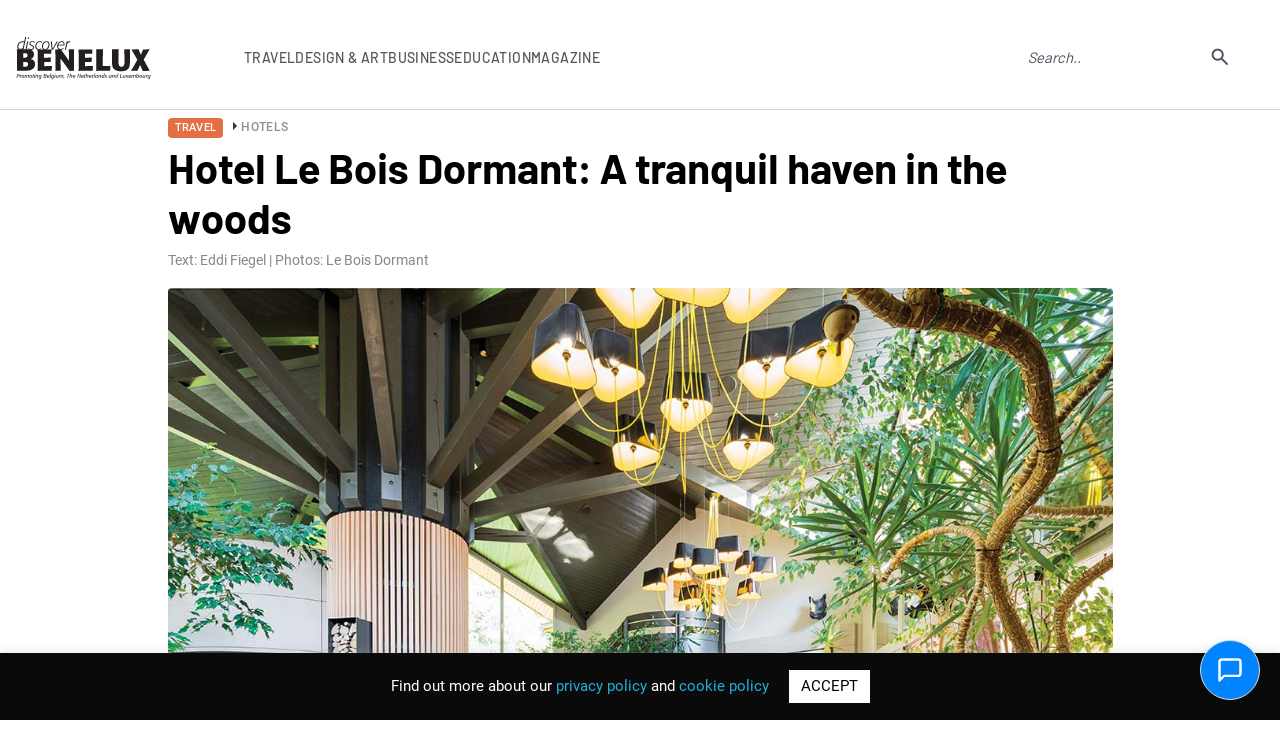

--- FILE ---
content_type: text/html; charset=UTF-8
request_url: https://www.discoverbenelux.com/hotel-le-bois-dormant-a-tranquil-haven-in-the-woods/
body_size: 17202
content:
<!DOCTYPE html>
<html lang="en-GB">
<head>

  <!-- Global site tag (gtag.js) - Google Analytics -->
  <script async src="https://www.googletagmanager.com/gtag/js?id=UA-58899379-1"></script>
  <script>
  window.dataLayer = window.dataLayer || [];
  function gtag(){dataLayer.push(arguments);}
  gtag("js", new Date());

  gtag("config", "UA-58899379-1");
  </script>
  <meta name="google-site-verification" content="LprOvLgPiPb1hSMrFKwPM5y4kTBX74VlhFcIBLNnzYU" /> 
  <meta name="msvalidate.01" content="19F30F08A77483BE81DCE3171E777BE7" />
	<meta name="facebook-domain-verification" content="jak4k42lm9ewe9auy5h61txvuyld5w" />
	<meta charset="UTF-8">
	<meta name="viewport" content="width=device-width, user-scalable=no, initial-scale=1.0, maximum-scale=1.0, minimum-scale=1.0">
	<meta http-equiv="X-UA-Compatible" content="ie=edge">
	<title>Hotel Le Bois Dormant: A tranquil haven in the woods | Discover Benelux</title>
		<meta name='robots' content='index, follow, max-image-preview:large, max-snippet:-1, max-video-preview:-1' />

	<!-- This site is optimized with the Yoast SEO plugin v26.6 - https://yoast.com/wordpress/plugins/seo/ -->
	<meta name="description" content="“There are times when you just want to disconnect from the stress of everyday life,” says Elie Sclafer, manager of Le Bois Dormant (‘The Sleeping Wood’)..." />
	<link rel="canonical" href="https://www.discoverbenelux.com/hotel-le-bois-dormant-a-tranquil-haven-in-the-woods/" />
	<meta property="og:locale" content="en_GB" />
	<meta property="og:type" content="article" />
	<meta property="og:title" content="Hotel Le Bois Dormant: A tranquil haven in the woods | Discover Benelux" />
	<meta property="og:description" content="“There are times when you just want to disconnect from the stress of everyday life,” says Elie Sclafer, manager of Le Bois Dormant (‘The Sleeping Wood’)..." />
	<meta property="og:url" content="https://www.discoverbenelux.com/hotel-le-bois-dormant-a-tranquil-haven-in-the-woods/" />
	<meta property="og:site_name" content="Discover Benelux" />
	<meta property="article:published_time" content="2020-01-02T06:09:44+00:00" />
	<meta property="article:modified_time" content="2020-01-22T10:15:25+00:00" />
	<meta property="og:image" content="https://www.discoverbenelux.com/wp-content/uploads/2020/01/1-Hotel-Le-Bois-Dormant.jpg" />
	<meta property="og:image:width" content="1200" />
	<meta property="og:image:height" content="800" />
	<meta property="og:image:type" content="image/jpeg" />
	<meta name="author" content="Trixie Simatupang" />
	<meta name="twitter:card" content="summary_large_image" />
	<meta name="twitter:label1" content="Written by" />
	<meta name="twitter:data1" content="Trixie Simatupang" />
	<meta name="twitter:label2" content="Estimated reading time" />
	<meta name="twitter:data2" content="2 minutes" />
	<script type="application/ld+json" class="yoast-schema-graph">{"@context":"https://schema.org","@graph":[{"@type":"WebPage","@id":"https://www.discoverbenelux.com/hotel-le-bois-dormant-a-tranquil-haven-in-the-woods/","url":"https://www.discoverbenelux.com/hotel-le-bois-dormant-a-tranquil-haven-in-the-woods/","name":"Hotel Le Bois Dormant: A tranquil haven in the woods | Discover Benelux","isPartOf":{"@id":"https://www.discoverbenelux.com/#website"},"primaryImageOfPage":{"@id":"https://www.discoverbenelux.com/hotel-le-bois-dormant-a-tranquil-haven-in-the-woods/#primaryimage"},"image":{"@id":"https://www.discoverbenelux.com/hotel-le-bois-dormant-a-tranquil-haven-in-the-woods/#primaryimage"},"thumbnailUrl":"https://www.discoverbenelux.com/wp-content/uploads/2020/01/1-Hotel-Le-Bois-Dormant.jpg","datePublished":"2020-01-02T06:09:44+00:00","dateModified":"2020-01-22T10:15:25+00:00","author":{"@id":"https://www.discoverbenelux.com/#/schema/person/a78dcba06fd6ea257d953a1ff69a38e4"},"description":"“There are times when you just want to disconnect from the stress of everyday life,” says Elie Sclafer, manager of Le Bois Dormant (‘The Sleeping Wood’)...","breadcrumb":{"@id":"https://www.discoverbenelux.com/hotel-le-bois-dormant-a-tranquil-haven-in-the-woods/#breadcrumb"},"inLanguage":"en-GB","potentialAction":[{"@type":"ReadAction","target":["https://www.discoverbenelux.com/hotel-le-bois-dormant-a-tranquil-haven-in-the-woods/"]}]},{"@type":"ImageObject","inLanguage":"en-GB","@id":"https://www.discoverbenelux.com/hotel-le-bois-dormant-a-tranquil-haven-in-the-woods/#primaryimage","url":"https://www.discoverbenelux.com/wp-content/uploads/2020/01/1-Hotel-Le-Bois-Dormant.jpg","contentUrl":"https://www.discoverbenelux.com/wp-content/uploads/2020/01/1-Hotel-Le-Bois-Dormant.jpg","width":1200,"height":800,"caption":"Hotel Le Bois Dormant: A tranquil haven in the woods"},{"@type":"BreadcrumbList","@id":"https://www.discoverbenelux.com/hotel-le-bois-dormant-a-tranquil-haven-in-the-woods/#breadcrumb","itemListElement":[{"@type":"ListItem","position":1,"name":"Home","item":"https://www.discoverbenelux.com/"},{"@type":"ListItem","position":2,"name":"Hotel Le Bois Dormant: A tranquil haven in the woods"}]},{"@type":"WebSite","@id":"https://www.discoverbenelux.com/#website","url":"https://www.discoverbenelux.com/","name":"Discover Benelux","description":"The ultimate E-Resource for Brand Benelux","potentialAction":[{"@type":"SearchAction","target":{"@type":"EntryPoint","urlTemplate":"https://www.discoverbenelux.com/?s={search_term_string}"},"query-input":{"@type":"PropertyValueSpecification","valueRequired":true,"valueName":"search_term_string"}}],"inLanguage":"en-GB"},{"@type":"Person","@id":"https://www.discoverbenelux.com/#/schema/person/a78dcba06fd6ea257d953a1ff69a38e4","name":"Trixie Simatupang","image":{"@type":"ImageObject","inLanguage":"en-GB","@id":"https://www.discoverbenelux.com/#/schema/person/image/","url":"https://secure.gravatar.com/avatar/23281391d869fbc01e885774e52b0c896a39b1c5153dbac08a5f3e423e78a773?s=96&d=mm&r=g","contentUrl":"https://secure.gravatar.com/avatar/23281391d869fbc01e885774e52b0c896a39b1c5153dbac08a5f3e423e78a773?s=96&d=mm&r=g","caption":"Trixie Simatupang"},"url":"https://www.discoverbenelux.com/author/trixie/"}]}</script>
	<!-- / Yoast SEO plugin. -->


<link rel='dns-prefetch' href='//cdn.intufind.com' />
<link rel="alternate" type="application/rss+xml" title="Discover Benelux &raquo; Hotel Le Bois Dormant: A tranquil haven in the woods Comments Feed" href="https://www.discoverbenelux.com/hotel-le-bois-dormant-a-tranquil-haven-in-the-woods/feed/" />
<link rel="alternate" title="oEmbed (JSON)" type="application/json+oembed" href="https://www.discoverbenelux.com/wp-json/oembed/1.0/embed?url=https%3A%2F%2Fwww.discoverbenelux.com%2Fhotel-le-bois-dormant-a-tranquil-haven-in-the-woods%2F" />
<link rel="alternate" title="oEmbed (XML)" type="text/xml+oembed" href="https://www.discoverbenelux.com/wp-json/oembed/1.0/embed?url=https%3A%2F%2Fwww.discoverbenelux.com%2Fhotel-le-bois-dormant-a-tranquil-haven-in-the-woods%2F&#038;format=xml" />
<style id='wp-img-auto-sizes-contain-inline-css' type='text/css'>
img:is([sizes=auto i],[sizes^="auto," i]){contain-intrinsic-size:3000px 1500px}
/*# sourceURL=wp-img-auto-sizes-contain-inline-css */
</style>

<style id='wp-emoji-styles-inline-css' type='text/css'>

	img.wp-smiley, img.emoji {
		display: inline !important;
		border: none !important;
		box-shadow: none !important;
		height: 1em !important;
		width: 1em !important;
		margin: 0 0.07em !important;
		vertical-align: -0.1em !important;
		background: none !important;
		padding: 0 !important;
	}
/*# sourceURL=wp-emoji-styles-inline-css */
</style>
<link rel='stylesheet' id='wp-block-library-css' href='https://www.discoverbenelux.com/wp-includes/css/dist/block-library/style.min.css?ver=6.9' type='text/css' media='all' />
<style id='global-styles-inline-css' type='text/css'>
:root{--wp--preset--aspect-ratio--square: 1;--wp--preset--aspect-ratio--4-3: 4/3;--wp--preset--aspect-ratio--3-4: 3/4;--wp--preset--aspect-ratio--3-2: 3/2;--wp--preset--aspect-ratio--2-3: 2/3;--wp--preset--aspect-ratio--16-9: 16/9;--wp--preset--aspect-ratio--9-16: 9/16;--wp--preset--color--black: #000000;--wp--preset--color--cyan-bluish-gray: #abb8c3;--wp--preset--color--white: #ffffff;--wp--preset--color--pale-pink: #f78da7;--wp--preset--color--vivid-red: #cf2e2e;--wp--preset--color--luminous-vivid-orange: #ff6900;--wp--preset--color--luminous-vivid-amber: #fcb900;--wp--preset--color--light-green-cyan: #7bdcb5;--wp--preset--color--vivid-green-cyan: #00d084;--wp--preset--color--pale-cyan-blue: #8ed1fc;--wp--preset--color--vivid-cyan-blue: #0693e3;--wp--preset--color--vivid-purple: #9b51e0;--wp--preset--gradient--vivid-cyan-blue-to-vivid-purple: linear-gradient(135deg,rgb(6,147,227) 0%,rgb(155,81,224) 100%);--wp--preset--gradient--light-green-cyan-to-vivid-green-cyan: linear-gradient(135deg,rgb(122,220,180) 0%,rgb(0,208,130) 100%);--wp--preset--gradient--luminous-vivid-amber-to-luminous-vivid-orange: linear-gradient(135deg,rgb(252,185,0) 0%,rgb(255,105,0) 100%);--wp--preset--gradient--luminous-vivid-orange-to-vivid-red: linear-gradient(135deg,rgb(255,105,0) 0%,rgb(207,46,46) 100%);--wp--preset--gradient--very-light-gray-to-cyan-bluish-gray: linear-gradient(135deg,rgb(238,238,238) 0%,rgb(169,184,195) 100%);--wp--preset--gradient--cool-to-warm-spectrum: linear-gradient(135deg,rgb(74,234,220) 0%,rgb(151,120,209) 20%,rgb(207,42,186) 40%,rgb(238,44,130) 60%,rgb(251,105,98) 80%,rgb(254,248,76) 100%);--wp--preset--gradient--blush-light-purple: linear-gradient(135deg,rgb(255,206,236) 0%,rgb(152,150,240) 100%);--wp--preset--gradient--blush-bordeaux: linear-gradient(135deg,rgb(254,205,165) 0%,rgb(254,45,45) 50%,rgb(107,0,62) 100%);--wp--preset--gradient--luminous-dusk: linear-gradient(135deg,rgb(255,203,112) 0%,rgb(199,81,192) 50%,rgb(65,88,208) 100%);--wp--preset--gradient--pale-ocean: linear-gradient(135deg,rgb(255,245,203) 0%,rgb(182,227,212) 50%,rgb(51,167,181) 100%);--wp--preset--gradient--electric-grass: linear-gradient(135deg,rgb(202,248,128) 0%,rgb(113,206,126) 100%);--wp--preset--gradient--midnight: linear-gradient(135deg,rgb(2,3,129) 0%,rgb(40,116,252) 100%);--wp--preset--font-size--small: 13px;--wp--preset--font-size--medium: 20px;--wp--preset--font-size--large: 36px;--wp--preset--font-size--x-large: 42px;--wp--preset--spacing--20: 0.44rem;--wp--preset--spacing--30: 0.67rem;--wp--preset--spacing--40: 1rem;--wp--preset--spacing--50: 1.5rem;--wp--preset--spacing--60: 2.25rem;--wp--preset--spacing--70: 3.38rem;--wp--preset--spacing--80: 5.06rem;--wp--preset--shadow--natural: 6px 6px 9px rgba(0, 0, 0, 0.2);--wp--preset--shadow--deep: 12px 12px 50px rgba(0, 0, 0, 0.4);--wp--preset--shadow--sharp: 6px 6px 0px rgba(0, 0, 0, 0.2);--wp--preset--shadow--outlined: 6px 6px 0px -3px rgb(255, 255, 255), 6px 6px rgb(0, 0, 0);--wp--preset--shadow--crisp: 6px 6px 0px rgb(0, 0, 0);}:where(.is-layout-flex){gap: 0.5em;}:where(.is-layout-grid){gap: 0.5em;}body .is-layout-flex{display: flex;}.is-layout-flex{flex-wrap: wrap;align-items: center;}.is-layout-flex > :is(*, div){margin: 0;}body .is-layout-grid{display: grid;}.is-layout-grid > :is(*, div){margin: 0;}:where(.wp-block-columns.is-layout-flex){gap: 2em;}:where(.wp-block-columns.is-layout-grid){gap: 2em;}:where(.wp-block-post-template.is-layout-flex){gap: 1.25em;}:where(.wp-block-post-template.is-layout-grid){gap: 1.25em;}.has-black-color{color: var(--wp--preset--color--black) !important;}.has-cyan-bluish-gray-color{color: var(--wp--preset--color--cyan-bluish-gray) !important;}.has-white-color{color: var(--wp--preset--color--white) !important;}.has-pale-pink-color{color: var(--wp--preset--color--pale-pink) !important;}.has-vivid-red-color{color: var(--wp--preset--color--vivid-red) !important;}.has-luminous-vivid-orange-color{color: var(--wp--preset--color--luminous-vivid-orange) !important;}.has-luminous-vivid-amber-color{color: var(--wp--preset--color--luminous-vivid-amber) !important;}.has-light-green-cyan-color{color: var(--wp--preset--color--light-green-cyan) !important;}.has-vivid-green-cyan-color{color: var(--wp--preset--color--vivid-green-cyan) !important;}.has-pale-cyan-blue-color{color: var(--wp--preset--color--pale-cyan-blue) !important;}.has-vivid-cyan-blue-color{color: var(--wp--preset--color--vivid-cyan-blue) !important;}.has-vivid-purple-color{color: var(--wp--preset--color--vivid-purple) !important;}.has-black-background-color{background-color: var(--wp--preset--color--black) !important;}.has-cyan-bluish-gray-background-color{background-color: var(--wp--preset--color--cyan-bluish-gray) !important;}.has-white-background-color{background-color: var(--wp--preset--color--white) !important;}.has-pale-pink-background-color{background-color: var(--wp--preset--color--pale-pink) !important;}.has-vivid-red-background-color{background-color: var(--wp--preset--color--vivid-red) !important;}.has-luminous-vivid-orange-background-color{background-color: var(--wp--preset--color--luminous-vivid-orange) !important;}.has-luminous-vivid-amber-background-color{background-color: var(--wp--preset--color--luminous-vivid-amber) !important;}.has-light-green-cyan-background-color{background-color: var(--wp--preset--color--light-green-cyan) !important;}.has-vivid-green-cyan-background-color{background-color: var(--wp--preset--color--vivid-green-cyan) !important;}.has-pale-cyan-blue-background-color{background-color: var(--wp--preset--color--pale-cyan-blue) !important;}.has-vivid-cyan-blue-background-color{background-color: var(--wp--preset--color--vivid-cyan-blue) !important;}.has-vivid-purple-background-color{background-color: var(--wp--preset--color--vivid-purple) !important;}.has-black-border-color{border-color: var(--wp--preset--color--black) !important;}.has-cyan-bluish-gray-border-color{border-color: var(--wp--preset--color--cyan-bluish-gray) !important;}.has-white-border-color{border-color: var(--wp--preset--color--white) !important;}.has-pale-pink-border-color{border-color: var(--wp--preset--color--pale-pink) !important;}.has-vivid-red-border-color{border-color: var(--wp--preset--color--vivid-red) !important;}.has-luminous-vivid-orange-border-color{border-color: var(--wp--preset--color--luminous-vivid-orange) !important;}.has-luminous-vivid-amber-border-color{border-color: var(--wp--preset--color--luminous-vivid-amber) !important;}.has-light-green-cyan-border-color{border-color: var(--wp--preset--color--light-green-cyan) !important;}.has-vivid-green-cyan-border-color{border-color: var(--wp--preset--color--vivid-green-cyan) !important;}.has-pale-cyan-blue-border-color{border-color: var(--wp--preset--color--pale-cyan-blue) !important;}.has-vivid-cyan-blue-border-color{border-color: var(--wp--preset--color--vivid-cyan-blue) !important;}.has-vivid-purple-border-color{border-color: var(--wp--preset--color--vivid-purple) !important;}.has-vivid-cyan-blue-to-vivid-purple-gradient-background{background: var(--wp--preset--gradient--vivid-cyan-blue-to-vivid-purple) !important;}.has-light-green-cyan-to-vivid-green-cyan-gradient-background{background: var(--wp--preset--gradient--light-green-cyan-to-vivid-green-cyan) !important;}.has-luminous-vivid-amber-to-luminous-vivid-orange-gradient-background{background: var(--wp--preset--gradient--luminous-vivid-amber-to-luminous-vivid-orange) !important;}.has-luminous-vivid-orange-to-vivid-red-gradient-background{background: var(--wp--preset--gradient--luminous-vivid-orange-to-vivid-red) !important;}.has-very-light-gray-to-cyan-bluish-gray-gradient-background{background: var(--wp--preset--gradient--very-light-gray-to-cyan-bluish-gray) !important;}.has-cool-to-warm-spectrum-gradient-background{background: var(--wp--preset--gradient--cool-to-warm-spectrum) !important;}.has-blush-light-purple-gradient-background{background: var(--wp--preset--gradient--blush-light-purple) !important;}.has-blush-bordeaux-gradient-background{background: var(--wp--preset--gradient--blush-bordeaux) !important;}.has-luminous-dusk-gradient-background{background: var(--wp--preset--gradient--luminous-dusk) !important;}.has-pale-ocean-gradient-background{background: var(--wp--preset--gradient--pale-ocean) !important;}.has-electric-grass-gradient-background{background: var(--wp--preset--gradient--electric-grass) !important;}.has-midnight-gradient-background{background: var(--wp--preset--gradient--midnight) !important;}.has-small-font-size{font-size: var(--wp--preset--font-size--small) !important;}.has-medium-font-size{font-size: var(--wp--preset--font-size--medium) !important;}.has-large-font-size{font-size: var(--wp--preset--font-size--large) !important;}.has-x-large-font-size{font-size: var(--wp--preset--font-size--x-large) !important;}
/*# sourceURL=global-styles-inline-css */
</style>

<style id='classic-theme-styles-inline-css' type='text/css'>
/*! This file is auto-generated */
.wp-block-button__link{color:#fff;background-color:#32373c;border-radius:9999px;box-shadow:none;text-decoration:none;padding:calc(.667em + 2px) calc(1.333em + 2px);font-size:1.125em}.wp-block-file__button{background:#32373c;color:#fff;text-decoration:none}
/*# sourceURL=/wp-includes/css/classic-themes.min.css */
</style>
<link rel='stylesheet' id='contact-form-7-css' href='https://www.discoverbenelux.com/wp-content/plugins/contact-form-7/includes/css/styles.css?ver=6.1.4' type='text/css' media='all' />
<link rel='stylesheet' id='cf7msm_styles-css' href='https://www.discoverbenelux.com/wp-content/plugins/contact-form-7-multi-step-module/resources/cf7msm.css?ver=4.5' type='text/css' media='all' />
<link rel='stylesheet' id='cookie-law-info-css' href='https://www.discoverbenelux.com/wp-content/plugins/cookie-law-info/legacy/public/css/cookie-law-info-public.css?ver=3.3.9' type='text/css' media='all' />
<link rel='stylesheet' id='cookie-law-info-gdpr-css' href='https://www.discoverbenelux.com/wp-content/plugins/cookie-law-info/legacy/public/css/cookie-law-info-gdpr.css?ver=3.3.9' type='text/css' media='all' />
<link rel='stylesheet' id='ppress-frontend-css' href='https://www.discoverbenelux.com/wp-content/plugins/wp-user-avatar/assets/css/frontend.min.css?ver=4.16.8' type='text/css' media='all' />
<link rel='stylesheet' id='ppress-flatpickr-css' href='https://www.discoverbenelux.com/wp-content/plugins/wp-user-avatar/assets/flatpickr/flatpickr.min.css?ver=4.16.8' type='text/css' media='all' />
<link rel='stylesheet' id='ppress-select2-css' href='https://www.discoverbenelux.com/wp-content/plugins/wp-user-avatar/assets/select2/select2.min.css?ver=6.9' type='text/css' media='all' />
<link rel='stylesheet' id='fontscss-css' href='https://www.discoverbenelux.com/wp-content/themes/scan/css/fonts.css?ver=6.9' type='text/css' media='all' />
<link rel='stylesheet' id='owl-theme-css' href='https://www.discoverbenelux.com/wp-content/themes/scan/css/owl.theme.default.min.css?ver=6.9' type='text/css' media='all' />
<link rel='stylesheet' id='owl-carousel-css' href='https://www.discoverbenelux.com/wp-content/themes/scan/css/owl.carousel.min.css?ver=6.9' type='text/css' media='all' />
<link rel='stylesheet' id='niceselect-css' href='https://www.discoverbenelux.com/wp-content/themes/scan/css/nice-select.css?ver=6.9' type='text/css' media='all' />
<link rel='stylesheet' id='styles-css' href='https://www.discoverbenelux.com/wp-content/themes/scan/css/style.css?ver=6.9' type='text/css' media='all' />
<link rel='stylesheet' id='responsive-css' href='https://www.discoverbenelux.com/wp-content/themes/scan/css/responsive.css?ver=6.9' type='text/css' media='all' />
<link rel='stylesheet' id='theme-css' href='https://www.discoverbenelux.com/wp-content/themes/scan/style.css?ver=6.9' type='text/css' media='all' />
<link rel='stylesheet' id='styles2023-css' href='https://www.discoverbenelux.com/wp-content/themes/scan/css2023/style.css?ver=6.9' type='text/css' media='all' />
<link rel='stylesheet' id='swiper-css' href='https://www.discoverbenelux.com/wp-content/themes/scan/css2023/swiper-min-style.css?ver=6.9' type='text/css' media='all' />
<script type="text/javascript" src="https://www.discoverbenelux.com/wp-content/themes/scan/js/jquery.min.js?ver=6.9" id="jquery-js"></script>
<script type="text/javascript" id="cookie-law-info-js-extra">
/* <![CDATA[ */
var Cli_Data = {"nn_cookie_ids":[],"cookielist":[],"non_necessary_cookies":[],"ccpaEnabled":"","ccpaRegionBased":"","ccpaBarEnabled":"","strictlyEnabled":["necessary","obligatoire"],"ccpaType":"gdpr","js_blocking":"","custom_integration":"","triggerDomRefresh":"","secure_cookies":""};
var cli_cookiebar_settings = {"animate_speed_hide":"500","animate_speed_show":"500","background":"#0a0a0a","border":"#b1a6a6c2","border_on":"","button_1_button_colour":"#ffffff","button_1_button_hover":"#cccccc","button_1_link_colour":"#000000","button_1_as_button":"1","button_1_new_win":"","button_2_button_colour":"#333","button_2_button_hover":"#292929","button_2_link_colour":"#444","button_2_as_button":"","button_2_hidebar":"","button_3_button_colour":"#000","button_3_button_hover":"#000000","button_3_link_colour":"#fff","button_3_as_button":"1","button_3_new_win":"","button_4_button_colour":"#000","button_4_button_hover":"#000000","button_4_link_colour":"#62a329","button_4_as_button":"","button_7_button_colour":"#61a229","button_7_button_hover":"#4e8221","button_7_link_colour":"#fff","button_7_as_button":"1","button_7_new_win":"","font_family":"inherit","header_fix":"","notify_animate_hide":"1","notify_animate_show":"","notify_div_id":"#cookie-law-info-bar","notify_position_horizontal":"right","notify_position_vertical":"bottom","scroll_close":"","scroll_close_reload":"","accept_close_reload":"","reject_close_reload":"","showagain_tab":"1","showagain_background":"#fff","showagain_border":"#000","showagain_div_id":"#cookie-law-info-again","showagain_x_position":"100px","text":"#ffffff","show_once_yn":"","show_once":"10000","logging_on":"","as_popup":"","popup_overlay":"1","bar_heading_text":"","cookie_bar_as":"banner","popup_showagain_position":"bottom-right","widget_position":"left"};
var log_object = {"ajax_url":"https://www.discoverbenelux.com/wp-admin/admin-ajax.php"};
//# sourceURL=cookie-law-info-js-extra
/* ]]> */
</script>
<script type="text/javascript" src="https://www.discoverbenelux.com/wp-content/plugins/cookie-law-info/legacy/public/js/cookie-law-info-public.js?ver=3.3.9" id="cookie-law-info-js"></script>
<script type="text/javascript" src="https://www.discoverbenelux.com/wp-content/plugins/wp-user-avatar/assets/flatpickr/flatpickr.min.js?ver=4.16.8" id="ppress-flatpickr-js"></script>
<script type="text/javascript" src="https://www.discoverbenelux.com/wp-content/plugins/wp-user-avatar/assets/select2/select2.min.js?ver=4.16.8" id="ppress-select2-js"></script>
<link rel="https://api.w.org/" href="https://www.discoverbenelux.com/wp-json/" /><link rel="alternate" title="JSON" type="application/json" href="https://www.discoverbenelux.com/wp-json/wp/v2/posts/18698" /><link rel="EditURI" type="application/rsd+xml" title="RSD" href="https://www.discoverbenelux.com/xmlrpc.php?rsd" />
<meta name="generator" content="WordPress 6.9" />
<link rel='shortlink' href='https://www.discoverbenelux.com/?p=18698' />
<link rel="icon" href="https://www.discoverbenelux.com/wp-content/uploads/2023/02/cropped-logo-favicon-32x32.png" sizes="32x32" />
<link rel="icon" href="https://www.discoverbenelux.com/wp-content/uploads/2023/02/cropped-logo-favicon-192x192.png" sizes="192x192" />
<link rel="apple-touch-icon" href="https://www.discoverbenelux.com/wp-content/uploads/2023/02/cropped-logo-favicon-180x180.png" />
<meta name="msapplication-TileImage" content="https://www.discoverbenelux.com/wp-content/uploads/2023/02/cropped-logo-favicon-270x270.png" />
</head>

<body data-rsssl=1 class="wp-singular post-template-default single single-post postid-18698 single-format-standard wp-theme-scan pages page-article">
	
	
<header class="header-r">
			<div class="header-r__container">
				<div class="header-r__body">
									<a href="https://www.discoverbenelux.com" class="header-r__logo"><img src="/wp-content/themes/scan/img2023/Discover_Benelux_logo-s.svg" width="138px" height="44px" alt="Discover Benelux"></a>
									
					<nav data-da=".header-r__container,970" class="header-r__menu">
					<ul id="menu-main-menu" class="header-r__list menu-list"><li id="menu-item-27978" class="link-sub-menu menu-item menu-item-type-custom menu-item-object-custom menu-item-has-children menu-item-27978"><a>Travel</a>
<ul class="sub-menu">
	<li id="menu-item-27979" class="menu-item menu-item-type-taxonomy menu-item-object-category current-post-ancestor menu-item-27979"><a href="https://www.discoverbenelux.com/category/travel/">All</a></li>
	<li id="menu-item-27980" class="menu-item menu-item-type-taxonomy menu-item-object-category menu-item-27980"><a href="https://www.discoverbenelux.com/category/travel/activities/">Activities</a></li>
	<li id="menu-item-27981" class="menu-item menu-item-type-taxonomy menu-item-object-category menu-item-27981"><a href="https://www.discoverbenelux.com/category/travel/attractions/">Attractions</a></li>
	<li id="menu-item-27982" class="menu-item menu-item-type-taxonomy menu-item-object-category menu-item-27982"><a href="https://www.discoverbenelux.com/category/travel/beer/">Beer</a></li>
	<li id="menu-item-27983" class="menu-item menu-item-type-taxonomy menu-item-object-category menu-item-27983"><a href="https://www.discoverbenelux.com/category/travel/camping/">Camping</a></li>
	<li id="menu-item-27984" class="menu-item menu-item-type-taxonomy menu-item-object-category menu-item-27984"><a href="https://www.discoverbenelux.com/category/travel/culinary-experiences/">Culinary experiences</a></li>
	<li id="menu-item-27985" class="menu-item menu-item-type-taxonomy menu-item-object-category menu-item-27985"><a href="https://www.discoverbenelux.com/category/travel/cultural-events/">Cultural events</a></li>
	<li id="menu-item-27986" class="menu-item menu-item-type-taxonomy menu-item-object-category menu-item-27986"><a href="https://www.discoverbenelux.com/category/travel/golf/">Golf</a></li>
	<li id="menu-item-27987" class="menu-item menu-item-type-taxonomy menu-item-object-category menu-item-27987"><a href="https://www.discoverbenelux.com/category/travel/health-travel/">Health</a></li>
	<li id="menu-item-27988" class="menu-item menu-item-type-taxonomy menu-item-object-category current-post-ancestor current-menu-parent current-post-parent menu-item-27988"><a href="https://www.discoverbenelux.com/category/travel/hotels/">Hotels</a></li>
	<li id="menu-item-27989" class="menu-item menu-item-type-taxonomy menu-item-object-category menu-item-27989"><a href="https://www.discoverbenelux.com/category/travel/museums/">Museums</a></li>
	<li id="menu-item-27990" class="menu-item menu-item-type-taxonomy menu-item-object-category menu-item-27990"><a href="https://www.discoverbenelux.com/category/travel/spa-beauty/">Spa &amp; beauty</a></li>
	<li id="menu-item-27991" class="menu-item menu-item-type-taxonomy menu-item-object-category menu-item-27991"><a href="https://www.discoverbenelux.com/category/travel/theatre/">Theatre</a></li>
	<li id="menu-item-27992" class="menu-item menu-item-type-taxonomy menu-item-object-category menu-item-27992"><a href="https://www.discoverbenelux.com/category/travel/tourism/">Tourism</a></li>
</ul>
</li>
<li id="menu-item-27993" class="link-sub-menu menu-item menu-item-type-custom menu-item-object-custom menu-item-has-children menu-item-27993"><a>Design &#038; Art</a>
<ul class="sub-menu">
	<li id="menu-item-27994" class="menu-item menu-item-type-taxonomy menu-item-object-category menu-item-27994"><a href="https://www.discoverbenelux.com/category/design/">All</a></li>
	<li id="menu-item-27995" class="menu-item menu-item-type-taxonomy menu-item-object-category menu-item-27995"><a href="https://www.discoverbenelux.com/category/design/accessories-technology/">Accessories &amp; Technology</a></li>
	<li id="menu-item-27996" class="menu-item menu-item-type-taxonomy menu-item-object-category menu-item-27996"><a href="https://www.discoverbenelux.com/category/design/architects/">Architects</a></li>
	<li id="menu-item-27997" class="menu-item menu-item-type-taxonomy menu-item-object-category menu-item-27997"><a href="https://www.discoverbenelux.com/category/design/art/">Art</a></li>
	<li id="menu-item-27998" class="menu-item menu-item-type-taxonomy menu-item-object-category menu-item-27998"><a href="https://www.discoverbenelux.com/category/design/fashion/">Fashion</a></li>
	<li id="menu-item-27999" class="menu-item menu-item-type-taxonomy menu-item-object-category menu-item-27999"><a href="https://www.discoverbenelux.com/category/design/gifts/">Gifts</a></li>
	<li id="menu-item-28000" class="menu-item menu-item-type-taxonomy menu-item-object-category menu-item-28000"><a href="https://www.discoverbenelux.com/category/design/industrial-design/">Industrial design</a></li>
	<li id="menu-item-28001" class="menu-item menu-item-type-taxonomy menu-item-object-category menu-item-28001"><a href="https://www.discoverbenelux.com/category/design/interior-design-products/">Interior design products</a></li>
	<li id="menu-item-28002" class="menu-item menu-item-type-taxonomy menu-item-object-category menu-item-28002"><a href="https://www.discoverbenelux.com/category/design/jewellery/">Jewellery</a></li>
	<li id="menu-item-28003" class="menu-item menu-item-type-taxonomy menu-item-object-category menu-item-28003"><a href="https://www.discoverbenelux.com/category/design/lifestyle/">Lifestyle</a></li>
	<li id="menu-item-28004" class="menu-item menu-item-type-taxonomy menu-item-object-category menu-item-28004"><a href="https://www.discoverbenelux.com/category/design/photography/">Photography</a></li>
</ul>
</li>
<li id="menu-item-28005" class="link-sub-menu menu-item menu-item-type-custom menu-item-object-custom menu-item-has-children menu-item-28005"><a>Business</a>
<ul class="sub-menu">
	<li id="menu-item-28006" class="menu-item menu-item-type-taxonomy menu-item-object-category menu-item-28006"><a href="https://www.discoverbenelux.com/category/business/">All</a></li>
	<li id="menu-item-28007" class="menu-item menu-item-type-taxonomy menu-item-object-category menu-item-28007"><a href="https://www.discoverbenelux.com/category/business/coaching/">Coaching</a></li>
	<li id="menu-item-28008" class="menu-item menu-item-type-taxonomy menu-item-object-category menu-item-28008"><a href="https://www.discoverbenelux.com/category/business/communications-marketing-pr/">Communications, Marketing &amp; PR</a></li>
	<li id="menu-item-28009" class="menu-item menu-item-type-taxonomy menu-item-object-category menu-item-28009"><a href="https://www.discoverbenelux.com/category/business/confectionery/">Confectionery</a></li>
	<li id="menu-item-28010" class="menu-item menu-item-type-taxonomy menu-item-object-category menu-item-28010"><a href="https://www.discoverbenelux.com/category/business/conference/">Conference</a></li>
	<li id="menu-item-28011" class="menu-item menu-item-type-taxonomy menu-item-object-category menu-item-28011"><a href="https://www.discoverbenelux.com/category/business/event-planning/">Event planning</a></li>
	<li id="menu-item-28012" class="menu-item menu-item-type-taxonomy menu-item-object-category menu-item-28012"><a href="https://www.discoverbenelux.com/category/business/finance/">Finance</a></li>
	<li id="menu-item-28013" class="menu-item menu-item-type-taxonomy menu-item-object-category menu-item-28013"><a href="https://www.discoverbenelux.com/category/business/food-condiments/">Food &amp; Condiments</a></li>
	<li id="menu-item-28014" class="menu-item menu-item-type-taxonomy menu-item-object-category menu-item-28014"><a href="https://www.discoverbenelux.com/category/business/it-business/">IT</a></li>
	<li id="menu-item-28015" class="menu-item menu-item-type-taxonomy menu-item-object-category menu-item-28015"><a href="https://www.discoverbenelux.com/category/business/legal/">Legal</a></li>
	<li id="menu-item-28016" class="menu-item menu-item-type-taxonomy menu-item-object-category menu-item-28016"><a href="https://www.discoverbenelux.com/category/business/real-estate/">Real Estate</a></li>
	<li id="menu-item-28017" class="menu-item menu-item-type-taxonomy menu-item-object-category menu-item-28017"><a href="https://www.discoverbenelux.com/category/business/sustainable-business/">Sustainable Business</a></li>
	<li id="menu-item-28019" class="menu-item menu-item-type-taxonomy menu-item-object-category menu-item-28019"><a href="https://www.discoverbenelux.com/category/business/translation/">Translation</a></li>
</ul>
</li>
<li id="menu-item-28020" class="link-sub-menu menu-item menu-item-type-custom menu-item-object-custom menu-item-has-children menu-item-28020"><a>Education</a>
<ul class="sub-menu">
	<li id="menu-item-28021" class="menu-item menu-item-type-taxonomy menu-item-object-category menu-item-28021"><a href="https://www.discoverbenelux.com/category/education/">All</a></li>
	<li id="menu-item-28022" class="menu-item menu-item-type-taxonomy menu-item-object-category menu-item-28022"><a href="https://www.discoverbenelux.com/category/education/higher-education/">Higher Education</a></li>
	<li id="menu-item-28023" class="menu-item menu-item-type-taxonomy menu-item-object-category menu-item-28023"><a href="https://www.discoverbenelux.com/category/education/international-schools/">International Schools</a></li>
	<li id="menu-item-28024" class="menu-item menu-item-type-taxonomy menu-item-object-category menu-item-28024"><a href="https://www.discoverbenelux.com/category/education/language-schools/">Language Schools</a></li>
	<li id="menu-item-28025" class="menu-item menu-item-type-taxonomy menu-item-object-category menu-item-28025"><a href="https://www.discoverbenelux.com/category/education/lower-education/">Lower Education</a></li>
	<li id="menu-item-28026" class="menu-item menu-item-type-taxonomy menu-item-object-category menu-item-28026"><a href="https://www.discoverbenelux.com/category/education/professional-training-development/">Professional Training &amp; Development</a></li>
</ul>
</li>
<li id="menu-item-19148" class="menu-item menu-item-type-post_type menu-item-object-page menu-item-19148"><a href="https://www.discoverbenelux.com/magazine/">Magazine</a></li>
</ul>						
					</nav>
					<form class="header-r__search" action="https://www.discoverbenelux.com/?s=" role="search" method="get">
						<input type="search" name="s"  class="header-r__search-input" placeholder="Search..">
						<button type="submit" class="header-r__search-btn"><img src="/wp-content/themes/scan/img2023/search-icon.svg" alt="search-icon"></button>
					</form>
					<!-- <a href="/subscribe/"><button type="button" class="header-r__subscribe-btn">Subscribe</button></a> -->
				</div>
				<span class="sub-menu-btn-close"></span>
			</div>
		</header>





	
	<section class="article-wrap">
		<div class="content-width">
							<ul class="breadcrumb">

					
						<li><a href="https://www.discoverbenelux.com/category/travel/"><span class="cat-news" style="background-color: #e46f46">Travel</span></a> </li>

						<li><b class="icon"></b>Hotels</li>
										
					
				</ul>
						<div class="article-content">
				<h1>Hotel Le Bois Dormant: A tranquil haven in the woods</h1>
					<p class="info">Text: Eddi Fiegel | Photos: Le Bois Dormant </p>
		        <figure class="top-img">
					
							          		<img src="https://www.discoverbenelux.com/wp-content/uploads/2020/01/1-Hotel-Le-Bois-Dormant.jpg" alt="article-jpg">
												        </figure>
		        <div class="article-text">
		        	<p><span>“T</span><strong>here are times when you just want to disconnect from the stress of everyday life,” says Elie Sclafer, manager of Le Bois Dormant (‘The Sleeping Wood’) Hotel, Restaurant and Spa in eastern France. “And that’s what our guests can do here, in our haven in the woods.”      </strong></p>
<p>Amidst some six hectares of green woodland just west of the French/Swiss border, and about two hours’ drive north of Lyon, the hotel aims to be a haven of peace and tranquillity. “Each of our 40 bedrooms looks out onto the wooded parkland around the hotel. We have a variety of rooms from twins and doubles to triple and family rooms which sleep up to four people, and they are all specially designed so that you can either see the sun rise or the sun set.”</p>
<p>With a designated space for meetings, seminars and functions, as well as an outdoor children’s play area, the hotel is equally well-suited to both business, leisure and family visits.</p>
<p>There’s also a spa with a large swimming pool surrounded by picture windows looking out to the woods. Other facilities include a Jacuzzi, sauna and steam room, not to mention a wide range of well-being massage treatments such as reflexology and foot massage.</p>
<p><img fetchpriority="high" decoding="async" src="https://www.discoverbenelux.com/content/uploads/2020/01/2-Hotel-Le-Bois-Dormant.jpg" alt="Hotel Le Bois Dormant: A tranquil haven in the woods" width="950" height="370" class="alignnone size-full wp-image-18893" srcset="https://www.discoverbenelux.com/wp-content/uploads/2020/01/2-Hotel-Le-Bois-Dormant.jpg 950w, https://www.discoverbenelux.com/wp-content/uploads/2020/01/2-Hotel-Le-Bois-Dormant-300x117.jpg 300w, https://www.discoverbenelux.com/wp-content/uploads/2020/01/2-Hotel-Le-Bois-Dormant-768x299.jpg 768w, https://www.discoverbenelux.com/wp-content/uploads/2020/01/2-Hotel-Le-Bois-Dormant-413x161.jpg 413w, https://www.discoverbenelux.com/wp-content/uploads/2020/01/2-Hotel-Le-Bois-Dormant-826x322.jpg 826w, https://www.discoverbenelux.com/wp-content/uploads/2020/01/2-Hotel-Le-Bois-Dormant-385x150.jpg 385w, https://www.discoverbenelux.com/wp-content/uploads/2020/01/2-Hotel-Le-Bois-Dormant-372x145.jpg 372w, https://www.discoverbenelux.com/wp-content/uploads/2020/01/2-Hotel-Le-Bois-Dormant-740x288.jpg 740w, https://www.discoverbenelux.com/wp-content/uploads/2020/01/2-Hotel-Le-Bois-Dormant-180x70.jpg 180w, https://www.discoverbenelux.com/wp-content/uploads/2020/01/2-Hotel-Le-Bois-Dormant-360x140.jpg 360w, https://www.discoverbenelux.com/wp-content/uploads/2020/01/2-Hotel-Le-Bois-Dormant-315x123.jpg 315w, https://www.discoverbenelux.com/wp-content/uploads/2020/01/2-Hotel-Le-Bois-Dormant-630x245.jpg 630w" sizes="(max-width: 950px) 100vw, 950px" /></p>
<p>For business guests, Le Bois Dormant’s meeting space, complete with audio-visual equipment, is suitable for a range of different-sized events from between ten and 140 people, such as team-building weekends and seminars to conferences and presentations. </p>
<p>“Whether our guests are visiting for business or leisure, good food is also an aspect which is key for us,” says Sclafer. In the summer, lunches and dinners can be enjoyed on the outdoor terrace or, for business events, in the private function room. </p>
<p>The menu features a mix of local specialities, traditional recipes and the chef’s innovations, with dishes including risotto of baked scallops with saffron, the chef’s own secret recipe for ‘vendace’ (whitefish) with chanterelle mushrooms and grenoble sauce, as well as traditional favourites such as steak with cream and mushroom sauce and veal escalope.</p>
<p>There is also a wide selection of home-made ice creams and sundaes, as well as an extensively stocked wine cellar.</p>
<p><img decoding="async" src="https://www.discoverbenelux.com/content/uploads/2020/01/3-104336_4xf.jpg" alt="Hotel Le Bois Dormant: A tranquil haven in the woods" width="950" height="633" class="alignnone size-full wp-image-18894" srcset="https://www.discoverbenelux.com/wp-content/uploads/2020/01/3-104336_4xf.jpg 950w, https://www.discoverbenelux.com/wp-content/uploads/2020/01/3-104336_4xf-300x200.jpg 300w, https://www.discoverbenelux.com/wp-content/uploads/2020/01/3-104336_4xf-768x512.jpg 768w, https://www.discoverbenelux.com/wp-content/uploads/2020/01/3-104336_4xf-413x275.jpg 413w, https://www.discoverbenelux.com/wp-content/uploads/2020/01/3-104336_4xf-826x550.jpg 826w, https://www.discoverbenelux.com/wp-content/uploads/2020/01/3-104336_4xf-225x150.jpg 225w, https://www.discoverbenelux.com/wp-content/uploads/2020/01/3-104336_4xf-372x248.jpg 372w, https://www.discoverbenelux.com/wp-content/uploads/2020/01/3-104336_4xf-740x493.jpg 740w, https://www.discoverbenelux.com/wp-content/uploads/2020/01/3-104336_4xf-180x120.jpg 180w, https://www.discoverbenelux.com/wp-content/uploads/2020/01/3-104336_4xf-360x240.jpg 360w, https://www.discoverbenelux.com/wp-content/uploads/2020/01/3-104336_4xf-590x393.jpg 590w, https://www.discoverbenelux.com/wp-content/uploads/2020/01/3-104336_4xf-200x133.jpg 200w, https://www.discoverbenelux.com/wp-content/uploads/2020/01/3-104336_4xf-315x210.jpg 315w, https://www.discoverbenelux.com/wp-content/uploads/2020/01/3-104336_4xf-630x420.jpg 630w, https://www.discoverbenelux.com/wp-content/uploads/2020/01/3-104336_4xf-600x400.jpg 600w" sizes="(max-width: 950px) 100vw, 950px" /></p>
					     
							<div class="promospace">
								<a href="https://www.klm.com" class="weekly-bottom-r__middle-image img-box" style="background-image: url(https://www.discoverbenelux.com/wp-content/uploads/2025/11/Discover-Benelux-with-KLM_825x378px.png);">
								</a>
						   </div>
					     
					    			
							<p class="bg">Web: <a href="http://bois-dormant.com" rel="noopener noreferrer" target="_blank"> <strong>  www.bois-dormant.com      </strong></a></p>
			
						
					

					<div class="clear"></div>
					<div class="aside">
                            <h4></h4>
                            <p></p>
                            <a href="" target="_blank">
                                                            </a>
                                                            <a class="button to-read" href="https://issuu.com/scanmagazine/docs/discoverbenelux_73_january_2020/32" target="_blank">Read the feature on issuu</a>
                                                </div>

					<div class="share-wrap">
			            <h6>SHARE</h6>
			           <!-- AddToAny BEGIN -->
						<div class="a2a_kit a2a_kit_size_32 a2a_default_style">
							<ul>
								<li><a class="a2a_button_facebook"><i class="fab fa-facebook-f"></i>Share</a></li>
								<li><a class="a2a_button_twitter"><i class="fab fa-twitter"></i>Share</a></li>
								<li><a class="a2a_button_pinterest"><i class="fab fa-pinterest-p"></i>Share</a></li>
								<li><a class="a2a_button_linkedin"><i class="fab fa-linkedin-in"></i>Share</a></li>
								<li><a class="a2a_button_whatsapp"><i class="fab fa-whatsapp"></i>Share</a></li>
							</ul>
						</div>
						<script async src="https://static.addtoany.com/menu/page.js"></script>
						<!-- AddToAny END -->
						
						<div class="plsclear-message" style="margin-top: 30px; padding: 20px; background-color: #f9f9f9; margin-bottom: 20px;">
						<p style="margin: 0; font-style: italic; font-size: 14px;">
							Requests to commercially license our content for republishing are now being processed through PLSclear. Please visit <a href="https://www.plsclear.com" target="_blank" 								style="color: #0073aa; text-decoration: underline; font-style: italic; font-size: 14px;">www.plsclear.com</a> to complete your permission request. You can search PLSclear by 							title, ISBN/ISSN, author, or keyword.
						</p>
						
						<div style="text-align: center; margin-top: 15px;">
							<a href="https://www.plsclear.com/Home/Index?q=20547218&t=isn" target="_blank">
								<img src="https://www.discoverbenelux.com/wp-content/uploads/2025/10/Quick-Links-Button.png" alt="PLSclear Quick Links" style="max-width: 100%; height: auto;">
							</a>
						</div>
					</div>
						
			        </div>
			        <div class="article-subscribe">
			            <div class="text">
			              <h2 class="">Subscribe to Our Newsletter</h2>
			              <p class="">Receive our monthly newsletter by email</p>
			            </div>
			            <div class="form-wrap">
			            	 
<div class="wpcf7 no-js" id="wpcf7-f15236-p18698-o1" lang="en-GB" dir="ltr" data-wpcf7-id="15236">
<div class="screen-reader-response"><p role="status" aria-live="polite" aria-atomic="true"></p> <ul></ul></div>
<form action="/hotel-le-bois-dormant-a-tranquil-haven-in-the-woods/#wpcf7-f15236-p18698-o1" method="post" class="wpcf7-form init" aria-label="Contact form" novalidate="novalidate" data-status="init">
<fieldset class="hidden-fields-container"><input type="hidden" name="_wpcf7" value="15236" /><input type="hidden" name="_wpcf7_version" value="6.1.4" /><input type="hidden" name="_wpcf7_locale" value="en_GB" /><input type="hidden" name="_wpcf7_unit_tag" value="wpcf7-f15236-p18698-o1" /><input type="hidden" name="_wpcf7_container_post" value="18698" /><input type="hidden" name="_wpcf7_posted_data_hash" value="" /><input type="hidden" name="_wpcf7_recaptcha_response" value="" />
</fieldset>
<p><span class="wpcf7-form-control-wrap" data-name="your-email"><input size="40" maxlength="400" class="wpcf7-form-control wpcf7-email wpcf7-validates-as-required wpcf7-text wpcf7-validates-as-email" aria-required="true" aria-invalid="false" placeholder="Enter your email" value="" type="email" name="your-email" /></span>
</p>
<div class="s-wrap">
	<p><input class="wpcf7-form-control wpcf7-submit has-spinner" type="submit" value="Sign Up" /><span class="na na2"></span><span id="wpcf7-697ad3b1c4a0c-wrapper" class="wpcf7-form-control-wrap honeypot-721-wrap" style="display:none !important; visibility:hidden !important;"><input id="wpcf7-697ad3b1c4a0c-field"  class="wpcf7-form-control wpcf7-text" type="text" name="honeypot-721" value="" size="40" tabindex="-1" autocomplete="off" /></span>
	</p>
</div>
<p class="subs-text accept accept2"><span class="wpcf7-form-control-wrap" data-name="acceptance-294"><span class="wpcf7-form-control wpcf7-acceptance"><span class="wpcf7-list-item"><input type="checkbox" name="acceptance-294" value="1" aria-invalid="false" /></span></span></span>I accept the <a href="/privacy-policy/">Privacy Policy</a> and <a href="/cookie-policy/">Cookie Policy</a>
</p><div class="wpcf7-response-output" aria-hidden="true"></div>
</form>
</div>
 			            </div>
					        
					</div>

			    </div>
			</div>
		</div>
	</section>

	<section class="business-popular-wrap business-popular-wrap-no-info">
		<div class="content-width">
			<h5>Related articles</h5>
			<div class="business-popular-content">

									    	<div class="item">
								<figure>
									<a href="https://www.discoverbenelux.com/hotel-golden-tulip-central-discovering-the-treasures-of-s-hertogenbosch/">
										<img src="https://www.discoverbenelux.com/wp-content/uploads/2023/10/Golden-Tulip-Hotel-Central._Golden-Tulip-Hotel-Central.jpg" alt="img"> 
										<span class="wrap-span">
											<span class="cat-news" style="background-color: ">Hotels</span>
										</span>
									</a>
								</figure>
								<h4><a href="https://www.discoverbenelux.com/hotel-golden-tulip-central-discovering-the-treasures-of-s-hertogenbosch/">Hotel Golden Tulip Central: Discovering the treasures of ‘s-Hertogenbosch</a></h4>
							</div>
										    	<div class="item">
								<figure>
									<a href="https://www.discoverbenelux.com/6717-nature-hotel-and-spa-recharging-your-batteries/">
										<img src="https://www.discoverbenelux.com/wp-content/uploads/2023/05/2_6717-Nature-Hotel-and-Spa.jpg" alt="img"> 
										<span class="wrap-span">
											<span class="cat-news" style="background-color: ">Hotels</span>
										</span>
									</a>
								</figure>
								<h4><a href="https://www.discoverbenelux.com/6717-nature-hotel-and-spa-recharging-your-batteries/">6717 Nature Hotel and Spa: Recharging your batteries</a></h4>
							</div>
										    	<div class="item">
								<figure>
									<a href="https://www.discoverbenelux.com/hotel-okura-merging-eastern-and-western-allure/">
										<img src="https://www.discoverbenelux.com/wp-content/uploads/2023/05/01_Hotel-Okura-was-founded-in-Tokyo-and-is-located-in-the-cosmopolitan-de-Pijp-district._Hotel-Okura-Amsterdam.jpg" alt="img"> 
										<span class="wrap-span">
											<span class="cat-news" style="background-color: ">Hotels</span>
										</span>
									</a>
								</figure>
								<h4><a href="https://www.discoverbenelux.com/hotel-okura-merging-eastern-and-western-allure/">Hotel Okura: Merging Eastern and Western allure</a></h4>
							</div>
										    	<div class="item">
								<figure>
									<a href="https://www.discoverbenelux.com/excellence-group-luxuriating-in-the-luxembourg-ardennes/">
										<img src="https://www.discoverbenelux.com/wp-content/uploads/2023/05/01_-Excellence-Groups-The-Clervaux-Design-and-Boutique-hotel-offers-the-ideal-luxury-location-for-a-romantic-weekend._Excellence-Group.jpg" alt="img"> 
										<span class="wrap-span">
											<span class="cat-news" style="background-color: ">Hotels</span>
										</span>
									</a>
								</figure>
								<h4><a href="https://www.discoverbenelux.com/excellence-group-luxuriating-in-the-luxembourg-ardennes/">Excellence Group: Luxuriating in the Luxembourg Ardennes</a></h4>
							</div>
												
			</div>
		</div>
	</section>



<section class="print">
	<div class="container">
		<div class="print-wrap">
			<div class="print-text">
				<h2 class="pr-title">Read Discover Benelux online.</h2>
				<p class="pr-text">If you have missed the printed version of Discover Benelux, you can read the magazine online by visiting our Magazine section.</p>
			</div>
						<div class="pr-image">
				<span></span>
				<a href="https://issuu.com/scanmagazine/docs/discover_benelux_issue_83_autumn_2025/" target="_blank"><img src="https://www.discoverbenelux.com/wp-content/uploads/2025/09/Discover-Benelux-Issue-83-Autumn-2025.jpg" alt="print-image" class="print-image"></a>
			</div>
			<div class="print-link">
				<a href="https://issuu.com/scanmagazine/docs/discover_benelux_issue_83_autumn_2025/" target="_blank">Read</a>
				<a href="https://www.discoverbenelux.com/discover-benelux-issue-83-autumn-2025/">Subscribe</a>
			</div>
					</div>
	</div>
</section>


<footer class="footer-r">
			<section class="footer-r__top top-footer">
				<div class="top-footer__container">
					<div class="top-footer__body">
						<div class="top-footer__columns">
							<div class="top-footer__column-discover discover-column">
								<h6 class="discover-column__title footer-title">DISCOVER BENELUX</h6>
								<ul class="discover-column__list">
									<li class="discover-column__item"><a href="/media-information/" class="discover-column__link">Media Information</a></li>
									<li class="discover-column__item"><a href="/contact/" class="discover-column__link">Contact</a></li>
									<li class="discover-column__item"><a href="/team/" class="about-column__link">Team</a></li>
									<li class="discover-column__item"><a href="https://scanclientpublishing.com/careers/" class="about-column__link">Vacancies</a></li>
								</ul>
								
								
						<div class="top-footer__social social-footer" style="margin-left: 15px";>
							<ul class="social-footer__list">
								<li class="social-footer__item"><a href="https://es.linkedin.com/company/discover-benelux-magazine" class="social-footer__link"><img class="social-footer__icon-linkedin" src="/wp-content/themes/scan/img2023/linkedin.svg" alt="Follow Linkedin"></a></li>
								<li class="social-footer__item"><a href="https://www.facebook.com/DiscoverBenelux" class="social-footer__link"><img class="social-footer__icon-facebook" src="/wp-content/themes/scan/img2023/facebook.svg" alt="Follow Facebook"></a></li>

							</ul>
						</div>								
								
								
							</div>
<!--
							<div class="top-footer__column-about about-column">
								<h6 class="about-column__title footer-title">About DISCOVER BENELUX</h6>
								<ul class="about-column__list">
									<li class="about-column__item"><a href="/team/" class="about-column__link">Team</a></li>
									<li class="about-column__item"><a href="https://scanclientpublishing.com/" class="about-column__link">Scan Client Publishing</a></li>
									<li class="about-column__item"><a href="https://scanclientpublishing.com/careers/" class="about-column__link">Vacancies</a></li>
								</ul>
							</div>
-->

							<div class="top-footer__column-published published-column">
								<h6 class="published__title footer-title">Published By</h6>
								<ul class="published-column__list">
									<li class="published-column__item"><a href="https://scanclientpublishing.com/" class="published-column__link">Scan Client Publishing</a></li>
									<li class="published-column__item"><a href="#" class="published-column__link">News Building<br>3 London Bridge Street<br>London SE1 9SG<br>United Kingdom</a></li>
									<li class="published-column__item"><img class="published-column__icon-mobile" src="/wp-content/themes/scan/img2023/mobile.svg" alt="social_icon"><a href="tel:+442039504367" class="published-column__link">+44 (0) 20 3950 4367</a></li>
									<li class="published-column__item"><img class="published-column__icon-fax" src="/wp-content/themes/scan/img2023/fax.svg" alt="social_icon"><a href="tel:+4408709330421" class="published-column__link">+44 (0) 870 933 0421</a></li>
								</ul>
							</div>
						</div>


					</div>
				</div>
			</section>

			<section class="footer-r__bot bot-footer">
				<div class="bot-footer__container">
					<div class="bot-footer__box">
						<a href="#" class="bot-footer__logo"><img src="/wp-content/themes/scan/img2023/logo-db-f.svg" alt="logo-footer"></a>
						<p class="bot-footer__text">Copyright © Scan Client Publishing 2026</p>
					</div>

					<div class="bot-footer__body">
						<ul class="bot-footer__list">
							<li class="bot-footer__item"><a href="/privacy-policy/" class="bot-footer__link">Privacy Policy</a></li>
							<!-- <li class="bot-footer__item"><a href="#" class="bot-footer__link">Corrections and Editorial Policy</a></li> -->
							<li class="bot-footer__item"><a href="/cookie-policy/" class="bot-footer__link">Cookie</a></li>
							<li class="bot-footer__item"><a href="/sitemap/" class="bot-footer__link">Sitemap</a></li>
						</ul>
						<p class="bot-footer__text t-r">© Scan Client Publishing 2026 | Trading as Discover Benelux | Registered in England and Wales No. 06579237</p>
					</div>
				</div>
			</section>
		</footer>



	  <script type="text/javascript">  
    function getCookie(name) {
      var matches = document.cookie.match(new RegExp(
      "(?:^|; )" + name.replace(/([\.$?*|{}\(\)\[\]\\\/\+^])/g, '\\$1') + "=([^;]*)"
      ));
      return matches ? decodeURIComponent(matches[1]) : undefined;
    }
    function SetCookie() {
      document.cookie = "NoSubscribe=show; max-age=2592000; path=/;";
      document.getElementById('subsc').style.display='none';
    }    
    var kuka = getCookie("NoSubscribe");
    var okkuka = getCookie("Subscribe");

    if (okkuka == 'all') {
      document.getElementById('subsc').style.display='none';
    } 
    else if(kuka == 'show'){
      document.getElementById('subsc').style.display='none';
    }else {
      var delay_popup = 15000;
      setTimeout("document.getElementById('subsc').style.display='block'", delay_popup);
    }
    document.addEventListener( 'wpcf7mailsent', function( event ) {
     if(event.detail.contactFormId=="20622"){ 
       document.cookie = "Subscribe=all; max-age=315360000; path=/;";
       document.getElementById('subsc').style.display='none';
     }
    }, false );    
  </script>

  <div id="subsc" class="subs-pop" >
    <i class="fas fa-times close-sub" onclick="SetCookie();"></i>
    <h2 class="sub-title">Join Our Newsletter</h2>
    <p class="sub-text">Do you love the Benelux region? Don't miss the latest innovations, trends and activities. Sign up to our newsletter now!</p>
    
<div class="wpcf7 no-js" id="wpcf7-f20622-p18698-o2" lang="en-GB" dir="ltr" data-wpcf7-id="20622">
<div class="screen-reader-response"><p role="status" aria-live="polite" aria-atomic="true"></p> <ul></ul></div>
<form action="/hotel-le-bois-dormant-a-tranquil-haven-in-the-woods/#wpcf7-f20622-p18698-o2" method="post" class="wpcf7-form init" aria-label="Contact form" novalidate="novalidate" data-status="init">
<fieldset class="hidden-fields-container"><input type="hidden" name="_wpcf7" value="20622" /><input type="hidden" name="_wpcf7_version" value="6.1.4" /><input type="hidden" name="_wpcf7_locale" value="en_GB" /><input type="hidden" name="_wpcf7_unit_tag" value="wpcf7-f20622-p18698-o2" /><input type="hidden" name="_wpcf7_container_post" value="18698" /><input type="hidden" name="_wpcf7_posted_data_hash" value="" /><input type="hidden" name="_wpcf7_recaptcha_response" value="" />
</fieldset>
<div class="sub-form">
	<p><span class="wpcf7-form-control-wrap" data-name="text-629"><input size="40" maxlength="400" class="wpcf7-form-control wpcf7-text wpcf7-validates-as-required input-subs" aria-required="true" aria-invalid="false" placeholder="Name" value="" type="text" name="text-629" /></span><span class="wpcf7-form-control-wrap" data-name="email-709"><input size="40" maxlength="400" class="wpcf7-form-control wpcf7-email wpcf7-validates-as-required wpcf7-text wpcf7-validates-as-email input-subs" aria-required="true" aria-invalid="false" placeholder="E-mail" value="" type="email" name="email-709" /></span>
	</p>
	<div class="s-wrap">
		<p><input class="wpcf7-form-control wpcf7-submit has-spinner btn-subs" type="submit" value="Subscribe" /><span class="na na2"></span><span id="wpcf7-697ad3b1cd926-wrapper" class="wpcf7-form-control-wrap honeypot-721-wrap" style="display:none !important; visibility:hidden !important;"><input id="wpcf7-697ad3b1cd926-field"  class="wpcf7-form-control wpcf7-text" type="text" name="honeypot-721" value="" size="40" tabindex="-1" autocomplete="off" /></span>
		</p>
	</div>
</div>
<p class="subs-text subs-text2 accept accept2"><span class="wpcf7-form-control-wrap" data-name="acceptance-294"><span class="wpcf7-form-control wpcf7-acceptance"><span class="wpcf7-list-item"><input type="checkbox" name="acceptance-294" value="1" aria-invalid="false" /></span></span></span>I accept the <a href="/privacy-policy/">Privacy Policy</a> and <a href="/cookie-policy/">Cookie Policy</a>
</p><div class="wpcf7-response-output" aria-hidden="true"></div>
</form>
</div>
</div>
	

<!-- Facebook Pixel Code -->
<script>
!function(f,b,e,v,n,t,s)
{if(f.fbq)return;n=f.fbq=function(){n.callMethod?
n.callMethod.apply(n,arguments):n.queue.push(arguments)};
if(!f._fbq)f._fbq=n;n.push=n;n.loaded=!0;n.version='2.0';
n.queue=[];t=b.createElement(e);t.async=!0;
t.src=v;s=b.getElementsByTagName(e)[0];
s.parentNode.insertBefore(t,s)}(window,document,'script',
'https://connect.facebook.net/en_US/fbevents.js');
 fbq('init', '370204680326133'); 
fbq('track', 'PageView');
</script>
<noscript>
 <img height="1" width="1" 
src="https://www.facebook.com/tr?id=370204680326133&ev=PageView
&noscript=1"/>
</noscript>
<!-- End Facebook Pixel Code -->
  <script type="speculationrules">
{"prefetch":[{"source":"document","where":{"and":[{"href_matches":"/*"},{"not":{"href_matches":["/wp-*.php","/wp-admin/*","/wp-content/uploads/*","/wp-content/*","/wp-content/plugins/*","/wp-content/themes/scan/*","/*\\?(.+)"]}},{"not":{"selector_matches":"a[rel~=\"nofollow\"]"}},{"not":{"selector_matches":".no-prefetch, .no-prefetch a"}}]},"eagerness":"conservative"}]}
</script>
<!--googleoff: all--><div id="cookie-law-info-bar" data-nosnippet="true"><span><p class="subs-text">Find out more about our <a href="/privacy-policy/">privacy policy</a> and <a href="/cookie-policy/">cookie policy</a><a role='button' data-cli_action="accept" id="cookie_action_close_header" class="medium cli-plugin-button cli-plugin-main-button cookie_action_close_header cli_action_button wt-cli-accept-btn" style="margin:5px 20px">ACCEPT</a></span></div><div id="cookie-law-info-again" data-nosnippet="true"><span id="cookie_hdr_showagain">Privacy &amp; Cookies Policy</span></div><div class="cli-modal" data-nosnippet="true" id="cliSettingsPopup" tabindex="-1" role="dialog" aria-labelledby="cliSettingsPopup" aria-hidden="true">
  <div class="cli-modal-dialog" role="document">
	<div class="cli-modal-content cli-bar-popup">
		  <button type="button" class="cli-modal-close" id="cliModalClose">
			<svg class="" viewBox="0 0 24 24"><path d="M19 6.41l-1.41-1.41-5.59 5.59-5.59-5.59-1.41 1.41 5.59 5.59-5.59 5.59 1.41 1.41 5.59-5.59 5.59 5.59 1.41-1.41-5.59-5.59z"></path><path d="M0 0h24v24h-24z" fill="none"></path></svg>
			<span class="wt-cli-sr-only">Close</span>
		  </button>
		  <div class="cli-modal-body">
			<div class="cli-container-fluid cli-tab-container">
	<div class="cli-row">
		<div class="cli-col-12 cli-align-items-stretch cli-px-0">
			<div class="cli-privacy-overview">
				<h4>Privacy Overview</h4>				<div class="cli-privacy-content">
					<div class="cli-privacy-content-text">This website uses cookies to improve your experience while you navigate through the website. Out of these cookies, the cookies that are categorized as necessary are stored on your browser as they are essential for the working of basic functionalities of the website. We also use third-party cookies that help us analyze and understand how you use this website. These cookies will be stored in your browser only with your consent. You also have the option to opt-out of these cookies. But opting out of some of these cookies may have an effect on your browsing experience.</div>
				</div>
				<a class="cli-privacy-readmore" aria-label="Show more" role="button" data-readmore-text="Show more" data-readless-text="Show less"></a>			</div>
		</div>
		<div class="cli-col-12 cli-align-items-stretch cli-px-0 cli-tab-section-container">
												<div class="cli-tab-section">
						<div class="cli-tab-header">
							<a role="button" tabindex="0" class="cli-nav-link cli-settings-mobile" data-target="necessary" data-toggle="cli-toggle-tab">
								Necessary							</a>
															<div class="wt-cli-necessary-checkbox">
									<input type="checkbox" class="cli-user-preference-checkbox"  id="wt-cli-checkbox-necessary" data-id="checkbox-necessary" checked="checked"  />
									<label class="form-check-label" for="wt-cli-checkbox-necessary">Necessary</label>
								</div>
								<span class="cli-necessary-caption">Always Enabled</span>
													</div>
						<div class="cli-tab-content">
							<div class="cli-tab-pane cli-fade" data-id="necessary">
								<div class="wt-cli-cookie-description">
									Necessary cookies are absolutely essential for the website to function properly. This category only includes cookies that ensures basic functionalities and security features of the website. These cookies do not store any personal information.								</div>
							</div>
						</div>
					</div>
																	<div class="cli-tab-section">
						<div class="cli-tab-header">
							<a role="button" tabindex="0" class="cli-nav-link cli-settings-mobile" data-target="non-necessary" data-toggle="cli-toggle-tab">
								Non-necessary							</a>
															<div class="cli-switch">
									<input type="checkbox" id="wt-cli-checkbox-non-necessary" class="cli-user-preference-checkbox"  data-id="checkbox-non-necessary" checked='checked' />
									<label for="wt-cli-checkbox-non-necessary" class="cli-slider" data-cli-enable="Enabled" data-cli-disable="Disabled"><span class="wt-cli-sr-only">Non-necessary</span></label>
								</div>
													</div>
						<div class="cli-tab-content">
							<div class="cli-tab-pane cli-fade" data-id="non-necessary">
								<div class="wt-cli-cookie-description">
									Any cookies that may not be particularly necessary for the website to function and is used specifically to collect user personal data via analytics, ads, other embedded contents are termed as non-necessary cookies. It is mandatory to procure user consent prior to running these cookies on your website.								</div>
							</div>
						</div>
					</div>
										</div>
	</div>
</div>
		  </div>
		  <div class="cli-modal-footer">
			<div class="wt-cli-element cli-container-fluid cli-tab-container">
				<div class="cli-row">
					<div class="cli-col-12 cli-align-items-stretch cli-px-0">
						<div class="cli-tab-footer wt-cli-privacy-overview-actions">
						
															<a id="wt-cli-privacy-save-btn" role="button" tabindex="0" data-cli-action="accept" class="wt-cli-privacy-btn cli_setting_save_button wt-cli-privacy-accept-btn cli-btn">SAVE &amp; ACCEPT</a>
													</div>
						
					</div>
				</div>
			</div>
		</div>
	</div>
  </div>
</div>
<div class="cli-modal-backdrop cli-fade cli-settings-overlay"></div>
<div class="cli-modal-backdrop cli-fade cli-popupbar-overlay"></div>
<!--googleon: all--><script type="text/javascript" src="https://www.discoverbenelux.com/wp-includes/js/dist/hooks.min.js?ver=dd5603f07f9220ed27f1" id="wp-hooks-js"></script>
<script type="text/javascript" src="https://www.discoverbenelux.com/wp-includes/js/dist/i18n.min.js?ver=c26c3dc7bed366793375" id="wp-i18n-js"></script>
<script type="text/javascript" id="wp-i18n-js-after">
/* <![CDATA[ */
wp.i18n.setLocaleData( { 'text direction\u0004ltr': [ 'ltr' ] } );
//# sourceURL=wp-i18n-js-after
/* ]]> */
</script>
<script type="text/javascript" src="https://www.discoverbenelux.com/wp-content/plugins/contact-form-7/includes/swv/js/index.js?ver=6.1.4" id="swv-js"></script>
<script type="text/javascript" id="contact-form-7-js-translations">
/* <![CDATA[ */
( function( domain, translations ) {
	var localeData = translations.locale_data[ domain ] || translations.locale_data.messages;
	localeData[""].domain = domain;
	wp.i18n.setLocaleData( localeData, domain );
} )( "contact-form-7", {"translation-revision-date":"2024-05-21 11:58:24+0000","generator":"GlotPress\/4.0.3","domain":"messages","locale_data":{"messages":{"":{"domain":"messages","plural-forms":"nplurals=2; plural=n != 1;","lang":"en_GB"},"Error:":["Error:"]}},"comment":{"reference":"includes\/js\/index.js"}} );
//# sourceURL=contact-form-7-js-translations
/* ]]> */
</script>
<script type="text/javascript" id="contact-form-7-js-before">
/* <![CDATA[ */
var wpcf7 = {
    "api": {
        "root": "https:\/\/www.discoverbenelux.com\/wp-json\/",
        "namespace": "contact-form-7\/v1"
    },
    "cached": 1
};
//# sourceURL=contact-form-7-js-before
/* ]]> */
</script>
<script type="text/javascript" src="https://www.discoverbenelux.com/wp-content/plugins/contact-form-7/includes/js/index.js?ver=6.1.4" id="contact-form-7-js"></script>
<script type="text/javascript" id="cf7msm-js-extra">
/* <![CDATA[ */
var cf7msm_posted_data = [];
var cf7msm_redirect_urls = [];
var cf7msm_redirect_urls = [];
//# sourceURL=cf7msm-js-extra
/* ]]> */
</script>
<script type="text/javascript" src="https://www.discoverbenelux.com/wp-content/plugins/contact-form-7-multi-step-module/resources/cf7msm.min.js?ver=4.5" id="cf7msm-js"></script>
<script type="text/javascript" id="ppress-frontend-script-js-extra">
/* <![CDATA[ */
var pp_ajax_form = {"ajaxurl":"https://www.discoverbenelux.com/wp-admin/admin-ajax.php","confirm_delete":"Are you sure?","deleting_text":"Deleting...","deleting_error":"An error occurred. Please try again.","nonce":"5aca29cf09","disable_ajax_form":"false","is_checkout":"0","is_checkout_tax_enabled":"0","is_checkout_autoscroll_enabled":"true"};
//# sourceURL=ppress-frontend-script-js-extra
/* ]]> */
</script>
<script type="text/javascript" src="https://www.discoverbenelux.com/wp-content/plugins/wp-user-avatar/assets/js/frontend.min.js?ver=4.16.8" id="ppress-frontend-script-js"></script>
<script type="text/javascript" id="intufind-chat-loader-js-before">
/* <![CDATA[ */
window.intufindConfig = {"publishableKey":"if_pk_LsXoGCA3A5AyfLrucvccCceEFhiwAnKu","workspaceId":"discoverbenelux-com","apiUrl":"https:\/\/api.intufind.com","streamingApiUrl":"https:\/\/streaming.intufind.com","widgetUrl":"https:\/\/cdn.intufind.com\/chat-widget.html","pageContext":{"currentPageUrl":"https:\/\/www.discoverbenelux.com\/hotel-le-bois-dormant-a-tranquil-haven-in-the-woods\/","currentPageTitle":"Hotel Le Bois Dormant: A tranquil haven in the woods","currentProductId":null}};
//# sourceURL=intufind-chat-loader-js-before
/* ]]> */
</script>
<script type="text/javascript" src="https://cdn.intufind.com/chat-loader.js" id="intufind-chat-loader-js"></script>
<script type="text/javascript" src="https://www.discoverbenelux.com/wp-content/themes/scan/js/owl.carousel.js?ver=6.9" id="owl-carousel-js"></script>
<script type="text/javascript" src="https://www.discoverbenelux.com/wp-content/themes/scan/js/jquery.nice-select.min.js?ver=6.9" id="niceselectjs-js"></script>
<script type="text/javascript" src="https://www.discoverbenelux.com/wp-content/themes/scan/js/jquery.dotdotdot.js?ver=6.9" id="dotdotdot-js"></script>
<script type="text/javascript" src="https://www.discoverbenelux.com/wp-content/themes/scan/js/script.js?ver=6.9" id="script-js"></script>
<script type="text/javascript" src="https://www.discoverbenelux.com/wp-content/themes/scan/js2023/app.min.js?ver=6.9" id="swipper-js"></script>
<script type="text/javascript" src="https://www.discoverbenelux.com/wp-content/themes/scan/js2023/script.js?ver=6.9" id="script2023-js"></script>
<script type="text/javascript" src="https://www.google.com/recaptcha/api.js?render=6Lf4aIwUAAAAAJGqp9QgHnc5Fgn_CQrHindFRFB5&amp;ver=3.0" id="google-recaptcha-js"></script>
<script type="text/javascript" src="https://www.discoverbenelux.com/wp-includes/js/dist/vendor/wp-polyfill.min.js?ver=3.15.0" id="wp-polyfill-js"></script>
<script type="text/javascript" id="wpcf7-recaptcha-js-before">
/* <![CDATA[ */
var wpcf7_recaptcha = {
    "sitekey": "6Lf4aIwUAAAAAJGqp9QgHnc5Fgn_CQrHindFRFB5",
    "actions": {
        "homepage": "homepage",
        "contactform": "contactform"
    }
};
//# sourceURL=wpcf7-recaptcha-js-before
/* ]]> */
</script>
<script type="text/javascript" src="https://www.discoverbenelux.com/wp-content/plugins/contact-form-7/modules/recaptcha/index.js?ver=6.1.4" id="wpcf7-recaptcha-js"></script>
<script id="wp-emoji-settings" type="application/json">
{"baseUrl":"https://s.w.org/images/core/emoji/17.0.2/72x72/","ext":".png","svgUrl":"https://s.w.org/images/core/emoji/17.0.2/svg/","svgExt":".svg","source":{"concatemoji":"https://www.discoverbenelux.com/wp-includes/js/wp-emoji-release.min.js?ver=6.9"}}
</script>
<script type="module">
/* <![CDATA[ */
/*! This file is auto-generated */
const a=JSON.parse(document.getElementById("wp-emoji-settings").textContent),o=(window._wpemojiSettings=a,"wpEmojiSettingsSupports"),s=["flag","emoji"];function i(e){try{var t={supportTests:e,timestamp:(new Date).valueOf()};sessionStorage.setItem(o,JSON.stringify(t))}catch(e){}}function c(e,t,n){e.clearRect(0,0,e.canvas.width,e.canvas.height),e.fillText(t,0,0);t=new Uint32Array(e.getImageData(0,0,e.canvas.width,e.canvas.height).data);e.clearRect(0,0,e.canvas.width,e.canvas.height),e.fillText(n,0,0);const a=new Uint32Array(e.getImageData(0,0,e.canvas.width,e.canvas.height).data);return t.every((e,t)=>e===a[t])}function p(e,t){e.clearRect(0,0,e.canvas.width,e.canvas.height),e.fillText(t,0,0);var n=e.getImageData(16,16,1,1);for(let e=0;e<n.data.length;e++)if(0!==n.data[e])return!1;return!0}function u(e,t,n,a){switch(t){case"flag":return n(e,"\ud83c\udff3\ufe0f\u200d\u26a7\ufe0f","\ud83c\udff3\ufe0f\u200b\u26a7\ufe0f")?!1:!n(e,"\ud83c\udde8\ud83c\uddf6","\ud83c\udde8\u200b\ud83c\uddf6")&&!n(e,"\ud83c\udff4\udb40\udc67\udb40\udc62\udb40\udc65\udb40\udc6e\udb40\udc67\udb40\udc7f","\ud83c\udff4\u200b\udb40\udc67\u200b\udb40\udc62\u200b\udb40\udc65\u200b\udb40\udc6e\u200b\udb40\udc67\u200b\udb40\udc7f");case"emoji":return!a(e,"\ud83e\u1fac8")}return!1}function f(e,t,n,a){let r;const o=(r="undefined"!=typeof WorkerGlobalScope&&self instanceof WorkerGlobalScope?new OffscreenCanvas(300,150):document.createElement("canvas")).getContext("2d",{willReadFrequently:!0}),s=(o.textBaseline="top",o.font="600 32px Arial",{});return e.forEach(e=>{s[e]=t(o,e,n,a)}),s}function r(e){var t=document.createElement("script");t.src=e,t.defer=!0,document.head.appendChild(t)}a.supports={everything:!0,everythingExceptFlag:!0},new Promise(t=>{let n=function(){try{var e=JSON.parse(sessionStorage.getItem(o));if("object"==typeof e&&"number"==typeof e.timestamp&&(new Date).valueOf()<e.timestamp+604800&&"object"==typeof e.supportTests)return e.supportTests}catch(e){}return null}();if(!n){if("undefined"!=typeof Worker&&"undefined"!=typeof OffscreenCanvas&&"undefined"!=typeof URL&&URL.createObjectURL&&"undefined"!=typeof Blob)try{var e="postMessage("+f.toString()+"("+[JSON.stringify(s),u.toString(),c.toString(),p.toString()].join(",")+"));",a=new Blob([e],{type:"text/javascript"});const r=new Worker(URL.createObjectURL(a),{name:"wpTestEmojiSupports"});return void(r.onmessage=e=>{i(n=e.data),r.terminate(),t(n)})}catch(e){}i(n=f(s,u,c,p))}t(n)}).then(e=>{for(const n in e)a.supports[n]=e[n],a.supports.everything=a.supports.everything&&a.supports[n],"flag"!==n&&(a.supports.everythingExceptFlag=a.supports.everythingExceptFlag&&a.supports[n]);var t;a.supports.everythingExceptFlag=a.supports.everythingExceptFlag&&!a.supports.flag,a.supports.everything||((t=a.source||{}).concatemoji?r(t.concatemoji):t.wpemoji&&t.twemoji&&(r(t.twemoji),r(t.wpemoji)))});
//# sourceURL=https://www.discoverbenelux.com/wp-includes/js/wp-emoji-loader.min.js
/* ]]> */
</script>

<meta name="algolia-site-verification"  content="6D16B01D80F31437" />

	</body>
</html>


<!-- Page supported by LiteSpeed Cache 7.7 on 2026-01-29 03:27:45 -->

--- FILE ---
content_type: text/html; charset=utf-8
request_url: https://www.google.com/recaptcha/api2/anchor?ar=1&k=6Lf4aIwUAAAAAJGqp9QgHnc5Fgn_CQrHindFRFB5&co=aHR0cHM6Ly93d3cuZGlzY292ZXJiZW5lbHV4LmNvbTo0NDM.&hl=en&v=N67nZn4AqZkNcbeMu4prBgzg&size=invisible&anchor-ms=20000&execute-ms=30000&cb=z8wsqgi422s
body_size: 48406
content:
<!DOCTYPE HTML><html dir="ltr" lang="en"><head><meta http-equiv="Content-Type" content="text/html; charset=UTF-8">
<meta http-equiv="X-UA-Compatible" content="IE=edge">
<title>reCAPTCHA</title>
<style type="text/css">
/* cyrillic-ext */
@font-face {
  font-family: 'Roboto';
  font-style: normal;
  font-weight: 400;
  font-stretch: 100%;
  src: url(//fonts.gstatic.com/s/roboto/v48/KFO7CnqEu92Fr1ME7kSn66aGLdTylUAMa3GUBHMdazTgWw.woff2) format('woff2');
  unicode-range: U+0460-052F, U+1C80-1C8A, U+20B4, U+2DE0-2DFF, U+A640-A69F, U+FE2E-FE2F;
}
/* cyrillic */
@font-face {
  font-family: 'Roboto';
  font-style: normal;
  font-weight: 400;
  font-stretch: 100%;
  src: url(//fonts.gstatic.com/s/roboto/v48/KFO7CnqEu92Fr1ME7kSn66aGLdTylUAMa3iUBHMdazTgWw.woff2) format('woff2');
  unicode-range: U+0301, U+0400-045F, U+0490-0491, U+04B0-04B1, U+2116;
}
/* greek-ext */
@font-face {
  font-family: 'Roboto';
  font-style: normal;
  font-weight: 400;
  font-stretch: 100%;
  src: url(//fonts.gstatic.com/s/roboto/v48/KFO7CnqEu92Fr1ME7kSn66aGLdTylUAMa3CUBHMdazTgWw.woff2) format('woff2');
  unicode-range: U+1F00-1FFF;
}
/* greek */
@font-face {
  font-family: 'Roboto';
  font-style: normal;
  font-weight: 400;
  font-stretch: 100%;
  src: url(//fonts.gstatic.com/s/roboto/v48/KFO7CnqEu92Fr1ME7kSn66aGLdTylUAMa3-UBHMdazTgWw.woff2) format('woff2');
  unicode-range: U+0370-0377, U+037A-037F, U+0384-038A, U+038C, U+038E-03A1, U+03A3-03FF;
}
/* math */
@font-face {
  font-family: 'Roboto';
  font-style: normal;
  font-weight: 400;
  font-stretch: 100%;
  src: url(//fonts.gstatic.com/s/roboto/v48/KFO7CnqEu92Fr1ME7kSn66aGLdTylUAMawCUBHMdazTgWw.woff2) format('woff2');
  unicode-range: U+0302-0303, U+0305, U+0307-0308, U+0310, U+0312, U+0315, U+031A, U+0326-0327, U+032C, U+032F-0330, U+0332-0333, U+0338, U+033A, U+0346, U+034D, U+0391-03A1, U+03A3-03A9, U+03B1-03C9, U+03D1, U+03D5-03D6, U+03F0-03F1, U+03F4-03F5, U+2016-2017, U+2034-2038, U+203C, U+2040, U+2043, U+2047, U+2050, U+2057, U+205F, U+2070-2071, U+2074-208E, U+2090-209C, U+20D0-20DC, U+20E1, U+20E5-20EF, U+2100-2112, U+2114-2115, U+2117-2121, U+2123-214F, U+2190, U+2192, U+2194-21AE, U+21B0-21E5, U+21F1-21F2, U+21F4-2211, U+2213-2214, U+2216-22FF, U+2308-230B, U+2310, U+2319, U+231C-2321, U+2336-237A, U+237C, U+2395, U+239B-23B7, U+23D0, U+23DC-23E1, U+2474-2475, U+25AF, U+25B3, U+25B7, U+25BD, U+25C1, U+25CA, U+25CC, U+25FB, U+266D-266F, U+27C0-27FF, U+2900-2AFF, U+2B0E-2B11, U+2B30-2B4C, U+2BFE, U+3030, U+FF5B, U+FF5D, U+1D400-1D7FF, U+1EE00-1EEFF;
}
/* symbols */
@font-face {
  font-family: 'Roboto';
  font-style: normal;
  font-weight: 400;
  font-stretch: 100%;
  src: url(//fonts.gstatic.com/s/roboto/v48/KFO7CnqEu92Fr1ME7kSn66aGLdTylUAMaxKUBHMdazTgWw.woff2) format('woff2');
  unicode-range: U+0001-000C, U+000E-001F, U+007F-009F, U+20DD-20E0, U+20E2-20E4, U+2150-218F, U+2190, U+2192, U+2194-2199, U+21AF, U+21E6-21F0, U+21F3, U+2218-2219, U+2299, U+22C4-22C6, U+2300-243F, U+2440-244A, U+2460-24FF, U+25A0-27BF, U+2800-28FF, U+2921-2922, U+2981, U+29BF, U+29EB, U+2B00-2BFF, U+4DC0-4DFF, U+FFF9-FFFB, U+10140-1018E, U+10190-1019C, U+101A0, U+101D0-101FD, U+102E0-102FB, U+10E60-10E7E, U+1D2C0-1D2D3, U+1D2E0-1D37F, U+1F000-1F0FF, U+1F100-1F1AD, U+1F1E6-1F1FF, U+1F30D-1F30F, U+1F315, U+1F31C, U+1F31E, U+1F320-1F32C, U+1F336, U+1F378, U+1F37D, U+1F382, U+1F393-1F39F, U+1F3A7-1F3A8, U+1F3AC-1F3AF, U+1F3C2, U+1F3C4-1F3C6, U+1F3CA-1F3CE, U+1F3D4-1F3E0, U+1F3ED, U+1F3F1-1F3F3, U+1F3F5-1F3F7, U+1F408, U+1F415, U+1F41F, U+1F426, U+1F43F, U+1F441-1F442, U+1F444, U+1F446-1F449, U+1F44C-1F44E, U+1F453, U+1F46A, U+1F47D, U+1F4A3, U+1F4B0, U+1F4B3, U+1F4B9, U+1F4BB, U+1F4BF, U+1F4C8-1F4CB, U+1F4D6, U+1F4DA, U+1F4DF, U+1F4E3-1F4E6, U+1F4EA-1F4ED, U+1F4F7, U+1F4F9-1F4FB, U+1F4FD-1F4FE, U+1F503, U+1F507-1F50B, U+1F50D, U+1F512-1F513, U+1F53E-1F54A, U+1F54F-1F5FA, U+1F610, U+1F650-1F67F, U+1F687, U+1F68D, U+1F691, U+1F694, U+1F698, U+1F6AD, U+1F6B2, U+1F6B9-1F6BA, U+1F6BC, U+1F6C6-1F6CF, U+1F6D3-1F6D7, U+1F6E0-1F6EA, U+1F6F0-1F6F3, U+1F6F7-1F6FC, U+1F700-1F7FF, U+1F800-1F80B, U+1F810-1F847, U+1F850-1F859, U+1F860-1F887, U+1F890-1F8AD, U+1F8B0-1F8BB, U+1F8C0-1F8C1, U+1F900-1F90B, U+1F93B, U+1F946, U+1F984, U+1F996, U+1F9E9, U+1FA00-1FA6F, U+1FA70-1FA7C, U+1FA80-1FA89, U+1FA8F-1FAC6, U+1FACE-1FADC, U+1FADF-1FAE9, U+1FAF0-1FAF8, U+1FB00-1FBFF;
}
/* vietnamese */
@font-face {
  font-family: 'Roboto';
  font-style: normal;
  font-weight: 400;
  font-stretch: 100%;
  src: url(//fonts.gstatic.com/s/roboto/v48/KFO7CnqEu92Fr1ME7kSn66aGLdTylUAMa3OUBHMdazTgWw.woff2) format('woff2');
  unicode-range: U+0102-0103, U+0110-0111, U+0128-0129, U+0168-0169, U+01A0-01A1, U+01AF-01B0, U+0300-0301, U+0303-0304, U+0308-0309, U+0323, U+0329, U+1EA0-1EF9, U+20AB;
}
/* latin-ext */
@font-face {
  font-family: 'Roboto';
  font-style: normal;
  font-weight: 400;
  font-stretch: 100%;
  src: url(//fonts.gstatic.com/s/roboto/v48/KFO7CnqEu92Fr1ME7kSn66aGLdTylUAMa3KUBHMdazTgWw.woff2) format('woff2');
  unicode-range: U+0100-02BA, U+02BD-02C5, U+02C7-02CC, U+02CE-02D7, U+02DD-02FF, U+0304, U+0308, U+0329, U+1D00-1DBF, U+1E00-1E9F, U+1EF2-1EFF, U+2020, U+20A0-20AB, U+20AD-20C0, U+2113, U+2C60-2C7F, U+A720-A7FF;
}
/* latin */
@font-face {
  font-family: 'Roboto';
  font-style: normal;
  font-weight: 400;
  font-stretch: 100%;
  src: url(//fonts.gstatic.com/s/roboto/v48/KFO7CnqEu92Fr1ME7kSn66aGLdTylUAMa3yUBHMdazQ.woff2) format('woff2');
  unicode-range: U+0000-00FF, U+0131, U+0152-0153, U+02BB-02BC, U+02C6, U+02DA, U+02DC, U+0304, U+0308, U+0329, U+2000-206F, U+20AC, U+2122, U+2191, U+2193, U+2212, U+2215, U+FEFF, U+FFFD;
}
/* cyrillic-ext */
@font-face {
  font-family: 'Roboto';
  font-style: normal;
  font-weight: 500;
  font-stretch: 100%;
  src: url(//fonts.gstatic.com/s/roboto/v48/KFO7CnqEu92Fr1ME7kSn66aGLdTylUAMa3GUBHMdazTgWw.woff2) format('woff2');
  unicode-range: U+0460-052F, U+1C80-1C8A, U+20B4, U+2DE0-2DFF, U+A640-A69F, U+FE2E-FE2F;
}
/* cyrillic */
@font-face {
  font-family: 'Roboto';
  font-style: normal;
  font-weight: 500;
  font-stretch: 100%;
  src: url(//fonts.gstatic.com/s/roboto/v48/KFO7CnqEu92Fr1ME7kSn66aGLdTylUAMa3iUBHMdazTgWw.woff2) format('woff2');
  unicode-range: U+0301, U+0400-045F, U+0490-0491, U+04B0-04B1, U+2116;
}
/* greek-ext */
@font-face {
  font-family: 'Roboto';
  font-style: normal;
  font-weight: 500;
  font-stretch: 100%;
  src: url(//fonts.gstatic.com/s/roboto/v48/KFO7CnqEu92Fr1ME7kSn66aGLdTylUAMa3CUBHMdazTgWw.woff2) format('woff2');
  unicode-range: U+1F00-1FFF;
}
/* greek */
@font-face {
  font-family: 'Roboto';
  font-style: normal;
  font-weight: 500;
  font-stretch: 100%;
  src: url(//fonts.gstatic.com/s/roboto/v48/KFO7CnqEu92Fr1ME7kSn66aGLdTylUAMa3-UBHMdazTgWw.woff2) format('woff2');
  unicode-range: U+0370-0377, U+037A-037F, U+0384-038A, U+038C, U+038E-03A1, U+03A3-03FF;
}
/* math */
@font-face {
  font-family: 'Roboto';
  font-style: normal;
  font-weight: 500;
  font-stretch: 100%;
  src: url(//fonts.gstatic.com/s/roboto/v48/KFO7CnqEu92Fr1ME7kSn66aGLdTylUAMawCUBHMdazTgWw.woff2) format('woff2');
  unicode-range: U+0302-0303, U+0305, U+0307-0308, U+0310, U+0312, U+0315, U+031A, U+0326-0327, U+032C, U+032F-0330, U+0332-0333, U+0338, U+033A, U+0346, U+034D, U+0391-03A1, U+03A3-03A9, U+03B1-03C9, U+03D1, U+03D5-03D6, U+03F0-03F1, U+03F4-03F5, U+2016-2017, U+2034-2038, U+203C, U+2040, U+2043, U+2047, U+2050, U+2057, U+205F, U+2070-2071, U+2074-208E, U+2090-209C, U+20D0-20DC, U+20E1, U+20E5-20EF, U+2100-2112, U+2114-2115, U+2117-2121, U+2123-214F, U+2190, U+2192, U+2194-21AE, U+21B0-21E5, U+21F1-21F2, U+21F4-2211, U+2213-2214, U+2216-22FF, U+2308-230B, U+2310, U+2319, U+231C-2321, U+2336-237A, U+237C, U+2395, U+239B-23B7, U+23D0, U+23DC-23E1, U+2474-2475, U+25AF, U+25B3, U+25B7, U+25BD, U+25C1, U+25CA, U+25CC, U+25FB, U+266D-266F, U+27C0-27FF, U+2900-2AFF, U+2B0E-2B11, U+2B30-2B4C, U+2BFE, U+3030, U+FF5B, U+FF5D, U+1D400-1D7FF, U+1EE00-1EEFF;
}
/* symbols */
@font-face {
  font-family: 'Roboto';
  font-style: normal;
  font-weight: 500;
  font-stretch: 100%;
  src: url(//fonts.gstatic.com/s/roboto/v48/KFO7CnqEu92Fr1ME7kSn66aGLdTylUAMaxKUBHMdazTgWw.woff2) format('woff2');
  unicode-range: U+0001-000C, U+000E-001F, U+007F-009F, U+20DD-20E0, U+20E2-20E4, U+2150-218F, U+2190, U+2192, U+2194-2199, U+21AF, U+21E6-21F0, U+21F3, U+2218-2219, U+2299, U+22C4-22C6, U+2300-243F, U+2440-244A, U+2460-24FF, U+25A0-27BF, U+2800-28FF, U+2921-2922, U+2981, U+29BF, U+29EB, U+2B00-2BFF, U+4DC0-4DFF, U+FFF9-FFFB, U+10140-1018E, U+10190-1019C, U+101A0, U+101D0-101FD, U+102E0-102FB, U+10E60-10E7E, U+1D2C0-1D2D3, U+1D2E0-1D37F, U+1F000-1F0FF, U+1F100-1F1AD, U+1F1E6-1F1FF, U+1F30D-1F30F, U+1F315, U+1F31C, U+1F31E, U+1F320-1F32C, U+1F336, U+1F378, U+1F37D, U+1F382, U+1F393-1F39F, U+1F3A7-1F3A8, U+1F3AC-1F3AF, U+1F3C2, U+1F3C4-1F3C6, U+1F3CA-1F3CE, U+1F3D4-1F3E0, U+1F3ED, U+1F3F1-1F3F3, U+1F3F5-1F3F7, U+1F408, U+1F415, U+1F41F, U+1F426, U+1F43F, U+1F441-1F442, U+1F444, U+1F446-1F449, U+1F44C-1F44E, U+1F453, U+1F46A, U+1F47D, U+1F4A3, U+1F4B0, U+1F4B3, U+1F4B9, U+1F4BB, U+1F4BF, U+1F4C8-1F4CB, U+1F4D6, U+1F4DA, U+1F4DF, U+1F4E3-1F4E6, U+1F4EA-1F4ED, U+1F4F7, U+1F4F9-1F4FB, U+1F4FD-1F4FE, U+1F503, U+1F507-1F50B, U+1F50D, U+1F512-1F513, U+1F53E-1F54A, U+1F54F-1F5FA, U+1F610, U+1F650-1F67F, U+1F687, U+1F68D, U+1F691, U+1F694, U+1F698, U+1F6AD, U+1F6B2, U+1F6B9-1F6BA, U+1F6BC, U+1F6C6-1F6CF, U+1F6D3-1F6D7, U+1F6E0-1F6EA, U+1F6F0-1F6F3, U+1F6F7-1F6FC, U+1F700-1F7FF, U+1F800-1F80B, U+1F810-1F847, U+1F850-1F859, U+1F860-1F887, U+1F890-1F8AD, U+1F8B0-1F8BB, U+1F8C0-1F8C1, U+1F900-1F90B, U+1F93B, U+1F946, U+1F984, U+1F996, U+1F9E9, U+1FA00-1FA6F, U+1FA70-1FA7C, U+1FA80-1FA89, U+1FA8F-1FAC6, U+1FACE-1FADC, U+1FADF-1FAE9, U+1FAF0-1FAF8, U+1FB00-1FBFF;
}
/* vietnamese */
@font-face {
  font-family: 'Roboto';
  font-style: normal;
  font-weight: 500;
  font-stretch: 100%;
  src: url(//fonts.gstatic.com/s/roboto/v48/KFO7CnqEu92Fr1ME7kSn66aGLdTylUAMa3OUBHMdazTgWw.woff2) format('woff2');
  unicode-range: U+0102-0103, U+0110-0111, U+0128-0129, U+0168-0169, U+01A0-01A1, U+01AF-01B0, U+0300-0301, U+0303-0304, U+0308-0309, U+0323, U+0329, U+1EA0-1EF9, U+20AB;
}
/* latin-ext */
@font-face {
  font-family: 'Roboto';
  font-style: normal;
  font-weight: 500;
  font-stretch: 100%;
  src: url(//fonts.gstatic.com/s/roboto/v48/KFO7CnqEu92Fr1ME7kSn66aGLdTylUAMa3KUBHMdazTgWw.woff2) format('woff2');
  unicode-range: U+0100-02BA, U+02BD-02C5, U+02C7-02CC, U+02CE-02D7, U+02DD-02FF, U+0304, U+0308, U+0329, U+1D00-1DBF, U+1E00-1E9F, U+1EF2-1EFF, U+2020, U+20A0-20AB, U+20AD-20C0, U+2113, U+2C60-2C7F, U+A720-A7FF;
}
/* latin */
@font-face {
  font-family: 'Roboto';
  font-style: normal;
  font-weight: 500;
  font-stretch: 100%;
  src: url(//fonts.gstatic.com/s/roboto/v48/KFO7CnqEu92Fr1ME7kSn66aGLdTylUAMa3yUBHMdazQ.woff2) format('woff2');
  unicode-range: U+0000-00FF, U+0131, U+0152-0153, U+02BB-02BC, U+02C6, U+02DA, U+02DC, U+0304, U+0308, U+0329, U+2000-206F, U+20AC, U+2122, U+2191, U+2193, U+2212, U+2215, U+FEFF, U+FFFD;
}
/* cyrillic-ext */
@font-face {
  font-family: 'Roboto';
  font-style: normal;
  font-weight: 900;
  font-stretch: 100%;
  src: url(//fonts.gstatic.com/s/roboto/v48/KFO7CnqEu92Fr1ME7kSn66aGLdTylUAMa3GUBHMdazTgWw.woff2) format('woff2');
  unicode-range: U+0460-052F, U+1C80-1C8A, U+20B4, U+2DE0-2DFF, U+A640-A69F, U+FE2E-FE2F;
}
/* cyrillic */
@font-face {
  font-family: 'Roboto';
  font-style: normal;
  font-weight: 900;
  font-stretch: 100%;
  src: url(//fonts.gstatic.com/s/roboto/v48/KFO7CnqEu92Fr1ME7kSn66aGLdTylUAMa3iUBHMdazTgWw.woff2) format('woff2');
  unicode-range: U+0301, U+0400-045F, U+0490-0491, U+04B0-04B1, U+2116;
}
/* greek-ext */
@font-face {
  font-family: 'Roboto';
  font-style: normal;
  font-weight: 900;
  font-stretch: 100%;
  src: url(//fonts.gstatic.com/s/roboto/v48/KFO7CnqEu92Fr1ME7kSn66aGLdTylUAMa3CUBHMdazTgWw.woff2) format('woff2');
  unicode-range: U+1F00-1FFF;
}
/* greek */
@font-face {
  font-family: 'Roboto';
  font-style: normal;
  font-weight: 900;
  font-stretch: 100%;
  src: url(//fonts.gstatic.com/s/roboto/v48/KFO7CnqEu92Fr1ME7kSn66aGLdTylUAMa3-UBHMdazTgWw.woff2) format('woff2');
  unicode-range: U+0370-0377, U+037A-037F, U+0384-038A, U+038C, U+038E-03A1, U+03A3-03FF;
}
/* math */
@font-face {
  font-family: 'Roboto';
  font-style: normal;
  font-weight: 900;
  font-stretch: 100%;
  src: url(//fonts.gstatic.com/s/roboto/v48/KFO7CnqEu92Fr1ME7kSn66aGLdTylUAMawCUBHMdazTgWw.woff2) format('woff2');
  unicode-range: U+0302-0303, U+0305, U+0307-0308, U+0310, U+0312, U+0315, U+031A, U+0326-0327, U+032C, U+032F-0330, U+0332-0333, U+0338, U+033A, U+0346, U+034D, U+0391-03A1, U+03A3-03A9, U+03B1-03C9, U+03D1, U+03D5-03D6, U+03F0-03F1, U+03F4-03F5, U+2016-2017, U+2034-2038, U+203C, U+2040, U+2043, U+2047, U+2050, U+2057, U+205F, U+2070-2071, U+2074-208E, U+2090-209C, U+20D0-20DC, U+20E1, U+20E5-20EF, U+2100-2112, U+2114-2115, U+2117-2121, U+2123-214F, U+2190, U+2192, U+2194-21AE, U+21B0-21E5, U+21F1-21F2, U+21F4-2211, U+2213-2214, U+2216-22FF, U+2308-230B, U+2310, U+2319, U+231C-2321, U+2336-237A, U+237C, U+2395, U+239B-23B7, U+23D0, U+23DC-23E1, U+2474-2475, U+25AF, U+25B3, U+25B7, U+25BD, U+25C1, U+25CA, U+25CC, U+25FB, U+266D-266F, U+27C0-27FF, U+2900-2AFF, U+2B0E-2B11, U+2B30-2B4C, U+2BFE, U+3030, U+FF5B, U+FF5D, U+1D400-1D7FF, U+1EE00-1EEFF;
}
/* symbols */
@font-face {
  font-family: 'Roboto';
  font-style: normal;
  font-weight: 900;
  font-stretch: 100%;
  src: url(//fonts.gstatic.com/s/roboto/v48/KFO7CnqEu92Fr1ME7kSn66aGLdTylUAMaxKUBHMdazTgWw.woff2) format('woff2');
  unicode-range: U+0001-000C, U+000E-001F, U+007F-009F, U+20DD-20E0, U+20E2-20E4, U+2150-218F, U+2190, U+2192, U+2194-2199, U+21AF, U+21E6-21F0, U+21F3, U+2218-2219, U+2299, U+22C4-22C6, U+2300-243F, U+2440-244A, U+2460-24FF, U+25A0-27BF, U+2800-28FF, U+2921-2922, U+2981, U+29BF, U+29EB, U+2B00-2BFF, U+4DC0-4DFF, U+FFF9-FFFB, U+10140-1018E, U+10190-1019C, U+101A0, U+101D0-101FD, U+102E0-102FB, U+10E60-10E7E, U+1D2C0-1D2D3, U+1D2E0-1D37F, U+1F000-1F0FF, U+1F100-1F1AD, U+1F1E6-1F1FF, U+1F30D-1F30F, U+1F315, U+1F31C, U+1F31E, U+1F320-1F32C, U+1F336, U+1F378, U+1F37D, U+1F382, U+1F393-1F39F, U+1F3A7-1F3A8, U+1F3AC-1F3AF, U+1F3C2, U+1F3C4-1F3C6, U+1F3CA-1F3CE, U+1F3D4-1F3E0, U+1F3ED, U+1F3F1-1F3F3, U+1F3F5-1F3F7, U+1F408, U+1F415, U+1F41F, U+1F426, U+1F43F, U+1F441-1F442, U+1F444, U+1F446-1F449, U+1F44C-1F44E, U+1F453, U+1F46A, U+1F47D, U+1F4A3, U+1F4B0, U+1F4B3, U+1F4B9, U+1F4BB, U+1F4BF, U+1F4C8-1F4CB, U+1F4D6, U+1F4DA, U+1F4DF, U+1F4E3-1F4E6, U+1F4EA-1F4ED, U+1F4F7, U+1F4F9-1F4FB, U+1F4FD-1F4FE, U+1F503, U+1F507-1F50B, U+1F50D, U+1F512-1F513, U+1F53E-1F54A, U+1F54F-1F5FA, U+1F610, U+1F650-1F67F, U+1F687, U+1F68D, U+1F691, U+1F694, U+1F698, U+1F6AD, U+1F6B2, U+1F6B9-1F6BA, U+1F6BC, U+1F6C6-1F6CF, U+1F6D3-1F6D7, U+1F6E0-1F6EA, U+1F6F0-1F6F3, U+1F6F7-1F6FC, U+1F700-1F7FF, U+1F800-1F80B, U+1F810-1F847, U+1F850-1F859, U+1F860-1F887, U+1F890-1F8AD, U+1F8B0-1F8BB, U+1F8C0-1F8C1, U+1F900-1F90B, U+1F93B, U+1F946, U+1F984, U+1F996, U+1F9E9, U+1FA00-1FA6F, U+1FA70-1FA7C, U+1FA80-1FA89, U+1FA8F-1FAC6, U+1FACE-1FADC, U+1FADF-1FAE9, U+1FAF0-1FAF8, U+1FB00-1FBFF;
}
/* vietnamese */
@font-face {
  font-family: 'Roboto';
  font-style: normal;
  font-weight: 900;
  font-stretch: 100%;
  src: url(//fonts.gstatic.com/s/roboto/v48/KFO7CnqEu92Fr1ME7kSn66aGLdTylUAMa3OUBHMdazTgWw.woff2) format('woff2');
  unicode-range: U+0102-0103, U+0110-0111, U+0128-0129, U+0168-0169, U+01A0-01A1, U+01AF-01B0, U+0300-0301, U+0303-0304, U+0308-0309, U+0323, U+0329, U+1EA0-1EF9, U+20AB;
}
/* latin-ext */
@font-face {
  font-family: 'Roboto';
  font-style: normal;
  font-weight: 900;
  font-stretch: 100%;
  src: url(//fonts.gstatic.com/s/roboto/v48/KFO7CnqEu92Fr1ME7kSn66aGLdTylUAMa3KUBHMdazTgWw.woff2) format('woff2');
  unicode-range: U+0100-02BA, U+02BD-02C5, U+02C7-02CC, U+02CE-02D7, U+02DD-02FF, U+0304, U+0308, U+0329, U+1D00-1DBF, U+1E00-1E9F, U+1EF2-1EFF, U+2020, U+20A0-20AB, U+20AD-20C0, U+2113, U+2C60-2C7F, U+A720-A7FF;
}
/* latin */
@font-face {
  font-family: 'Roboto';
  font-style: normal;
  font-weight: 900;
  font-stretch: 100%;
  src: url(//fonts.gstatic.com/s/roboto/v48/KFO7CnqEu92Fr1ME7kSn66aGLdTylUAMa3yUBHMdazQ.woff2) format('woff2');
  unicode-range: U+0000-00FF, U+0131, U+0152-0153, U+02BB-02BC, U+02C6, U+02DA, U+02DC, U+0304, U+0308, U+0329, U+2000-206F, U+20AC, U+2122, U+2191, U+2193, U+2212, U+2215, U+FEFF, U+FFFD;
}

</style>
<link rel="stylesheet" type="text/css" href="https://www.gstatic.com/recaptcha/releases/N67nZn4AqZkNcbeMu4prBgzg/styles__ltr.css">
<script nonce="ygUEFcvKvxIabH-15m-BwA" type="text/javascript">window['__recaptcha_api'] = 'https://www.google.com/recaptcha/api2/';</script>
<script type="text/javascript" src="https://www.gstatic.com/recaptcha/releases/N67nZn4AqZkNcbeMu4prBgzg/recaptcha__en.js" nonce="ygUEFcvKvxIabH-15m-BwA">
      
    </script></head>
<body><div id="rc-anchor-alert" class="rc-anchor-alert"></div>
<input type="hidden" id="recaptcha-token" value="[base64]">
<script type="text/javascript" nonce="ygUEFcvKvxIabH-15m-BwA">
      recaptcha.anchor.Main.init("[\x22ainput\x22,[\x22bgdata\x22,\x22\x22,\[base64]/[base64]/MjU1Ong/[base64]/[base64]/[base64]/[base64]/[base64]/[base64]/[base64]/[base64]/[base64]/[base64]/[base64]/[base64]/[base64]/[base64]/[base64]\\u003d\x22,\[base64]\\u003d\\u003d\x22,\[base64]/EcOYEMKewoJaw4sDfwcnZwfDjsOIw6rDrRnCgVvDjFTDnlwiQFEReR/CvcKBUVwow5DCmsK4wrZFD8O3wqJ1cjTCrGU8w4nCkMOww5TDvFkmWQ/CgFFRwqkDEsO4woHCgxfDgMOMw6E1woAMw69mw6gewrvDhMOtw6XCrsO8PcK+w4dtw5nCpi4iccOjDsK0w7zDtMKtwqHDnMKVaMKUw6DCvyd0wpd/wptzUg/DvXjDmgVsciMWw5tmE8OnPcKIw51WAsKwG8OLaj4Tw67CocKiw4nDkEPDrhHDin5Vw5ROwpZxwqDCkSR2wqfChh8MF8KFwrNPwoXCtcKTw74ywpIsE8K8QETDjH5JMcKgPCMqwojCi8O/bcOpMWIhw4hyeMKcCsKiw7Rlw5rCksOGXRYew7c2wp/CmBDCl8OCTMO5FR/Dh8Olwop2w58Cw6HDnXTDnkR4w4gHJi3DqycALcOWwqrDsXMfw63CnsOXelwiw4zCs8Ogw4vDisOUTBJ2woEXwojCpjwhQDbDpwPCtMOpwrjCrBZeGcKdCcOBwqzDk3vChWbCucKiHnwbw71eFXPDi8OrRMO9w7/[base64]/CvsKMG8Kxwpc3TSA1RcK/BcO1w5DCg8Kjwot9eMKTf8Ovw6dIw77DgMOMFhXDpB0UwqNDKy9Uw47DmBzCn8O5ewNmwq44OH3DqcOVwpLCo8ObwqTCpcKTwqzCogpMwpfCg1/Cl8KEwqxBYiHDkMOgwq3Du8KbwoBuwqHDkDgUfV3DgDvCinYzYyXDgj4rwqXCnSAyB8ONC3RhacKBw5/DiMKdw7/DmAUud8KKPcKAbMOxw7UXA8KmXcKnwrrDnW7CuMORw5Bawq/CuzxZPkzCv8OnwrErM08Zw7ZHwqI7RsKfw7DCjmcpw4orPwjCsMKWw4R5w6vDqsOIaMKJfQR8MisjWMO/woDCicK/EDhTw543w6jDgsOHw70Dwq/Dvgkxw4/[base64]/DrmDDv0TCtsKHHsKdw7hiTRl0w5dPM0FHwonCg8K6wofDtsKWwrLCnsKCw7pAPcObw4nDkMKmw7snbHDDk2gHVVsZw4Fvw6J9woTDrnTDu0hGTQLDr8KaWkvChnDDsMK4CgjDiMK5w6jCosKVGUZzf29zPMKTw4MNHRbCiVxXw6/DpHlRw68FwpjDtsK+D8Oiw4zDuMK3CirCocO/W8ONwr1KwoPCgcKBCmvDgH8yw5nDj1YlZcKpR2VSw47DkcOQw7jDisK0KGfCuhotKsK6F8K4TMKFw5diXW7DjcO8w7DDssODwrrCm8KQw7IPOcKKwrbDssO6UArCvcKmX8Ofw4BqwrHChMKgwpJ/CcOVS8KPwqwuwp3ChsKeSFPDkMKfw5TDj1sPwq0facKJwpZEdU7DqsKVMkdBw6fCv1ZMwqXDkG7Cuy/[base64]/ISJrw47DtsKDPlYmd8OrJMOaWR3CvVEzwoHDncKNwr0XASPDqMKVCsKlMUPDgA/[base64]/Dgwc+wqRlX2VPwrXDjcOBN8OAwpIbwoTDusODwoTCiDtHasKlc8OxPDrCvXDCmMO1worDn8KRwpvDkMOfJn4YwrRkTDVvRMO+WwHCn8K/[base64]/Di8OGw7ARPBXCox7DsBt1w7cAX2fDlHzCpsK8w4BSLXQEw5PCu8KFw63CjsKmTT9Zw5lWwph5Ky5lWMKFVAHDqMOrw6nCmsKAwrfDpMOgwp7Cth7Cu8OqSAzCoC0WBGtIwqLDi8OBE8KHHsOxIGLDr8OQw54BXcO/HWVpX8KPTsK/bQfCh3TCnMOAwq3DgsK3fcORwoTCtsKWw57Dg2oVwqMEw54yI2oRbF8awrDDsXHDg0/CmC7CvznDv3rCryDCqMOUwoEjM3DCt1RPPsOZwqIfwo3Dl8Kww61iwrglL8KTYsORwpxWWcKFwpzChcOqw4hlw7Qpw64awrISHMKuwpoXGQvCigQ4wpHDrl/[base64]/Cp8OCwqbDr8OYwqLCt8O+PcKeNsKYSm0UVMOeOcK4AMKkw7F0wq4gfDkDKcK/[base64]/w53Dvg7DgsKsEQzCssOILmEzwrIXw4PDhzPDkkbDvsOvw408OwHDqlHDjMO+UMOwUMK2R8OFTXPCmkZdw4FsS8ObRyx7e1dBw5XDg8OFNS/DkcK9w6PCjcOMc2EXYxbDicOqfcO/VRcEAB5HwprCiEZNw6nDp8KEJAk2w4jCmMKtwr1rw60sw6HCvW5xw4EoEA1ow6LCocKGwpDCtGrDmgpiY8KUPsO9wqDDu8Oyw5s9FVNHSDkLVcO7QcKEC8OxDXnDjsKqb8KibMK4wrjDgFjCtiIyJWE0w4/Ct8OnHQ7Cq8KAGEDDsMKfUx3DvSrDmWrDrQDChsO5w7ICw6/DjkNrcjzDvcOoY8O8wrlkSRzCu8KEP2Q4wpEseideBBoow5/Co8K/wqphworDhsOLW8O7X8KoOA3CjMK5GMOtRMO8w4BfBSPCt8K9R8OPGMKKw7ESHGggwq3DsXcvCcOww7/DjsKZwrJMw6nCuB46ABhrAsKgBMKyw54Vw5VfOsKySnUuwoHDlkfCtXPCqsKSw4LCu8Kiw4Uvw7RuSsO5w6nCscKHSGnCqRBnwq7CvHtAw70XesOzScKUBCwhwp5bWMOKwr7DqcKhGMOZBsKBwrZJSX/ClsK4DMOdWsK2FC8qwrJqw58LbcOdwo7CjMO0woR+UcOCVW5Yw4AzwprDl3TCqcKwwoE0wqHDiMOJNMKFI8KSYyEUwrpIIRLCiMKQBkUSw4vCmsKUIcOrJjbDsH/CmWMhd8KEdsOAXsOmA8O1XcOUPsKow5PCsRLDrUfDucKPYxrDvVjCoMOqfMKlwp7CjMOuw6xhwq3CgkQSW1LCksKfwpzDsS3DlcKawr00BsOFBMOBZsKHw4dpw6/[base64]/dMKXwp5Wwo/Du8K8wpUSwrnCscKmw7l2w61FwqLDvcO1w4fCuRzDlw3DmcKlQz7Dg8OeEcOAwpDDoQvDl8KVw6RrXcKaw74JNcOPX8Kfwqg3EsOKw4/CjMO1VhTCkWrDsXQZwociV11DATrDt2PDoMOXBSUSw6ISwotWw4TDqsKmw5suBsKIwrBdwrodw7PCkSvDvjfCkMKdw6fDl3/Co8ObwrbCiyDCg8OxZ8KaPybCuW3CiXHDhsOnBnZDwp3Dm8Okw4h5CwtYwpbCqHHDtMK0JmfCpsOcwrXDpsK7wrXCgMO7wowVwqfCqU/CswvCmHPDlMKNHRLDrsKDCsOzT8OkNWZrw5LCi2bDuxYnw67Cp8OUwrcMO8KOGw5IX8K5w70vw6TCkMKTQcOUZC51w7zDhW/DlwkwOiHDusO+wrxZw41cwonCii3CucOLYcKXwr4HNsO7IMKlw7HDo0kfOcOdUWDClBDDpxMIQMKow4bDlmIKWMK+wrpUbMOvHyXCssKcYcKLcMOmSD7CqMOVSMOHOVtXO2HDnMKREcKuwpNyPWdpw40jW8Kvw7vDjMOwMMOewq5/[base64]/w7V+w4QCwpfCrk3CqMKRAQnCjwXDt8OTPF/CoMKWSi3CocKoX3oMw43CnGbDucOMdMKqXA/ClsKiw43Dl8KrwqLDlFQdc1J6bcKvFnATwpQ+d8O4wr1JEVpdwp3CuREHCC5Xw43CncO5AMOTwrZTw7dQwoIkwobDki1sNzkIFzlfXW/CicKwGDUUAnrDmkLDriXDgcOOO3V0H0sBb8KRw5zCn0MMJ0MQw5DChsK9HsO7wqdSasOUPloVD1HCoMKQGTbCjmVoR8K+w4rCoMKsC8KINsOtLR/DisO1woLDhhHCr2UnbMKBwrjDv8Ozw5BHwoIiwofChx/Dmg1gW8ODwozCiMKUDEVmesKSw7dXwqbDmHDCocKrZEIOw4gWw6ZhCcKiRxoeS8OkVMO9w5/CvAZmwpF4wqDChUoewoUtw43Do8KzfsKIw7LDqwhUw6pUPC8Zw6XCo8KbwrvDlMK7dwvDvHnCscKtZyYQD33DrcKUf8KFDFd7Z1lvCCDDsMOtIyBSSEUswr/[base64]/CkQl+EsOpEUrDpsKLDMKYWX3DgsODB8K7BlnDoMO7VgHDrTHDq8OhE8KRKTHDn8OEOUY4S1hycsOJByU4w7hwX8Kmw7p/w5LDgXYfwr7Dl8KXwprDusOHDMKMRzU0OyQrXw3DjcONFWVeK8K7VgPDs8KZw6TDiTcLw6HCqMKpQDcHw688FcKRJsKTZi7DhMKpwrw4SWLDi8KYbsK2w5smw4zChi3CkwPDjjJSw71CwofDlcO1wpQHL3LDtMKcwrLDvlZbw6/DpcKNIcKdw57DgjzClcO7w5TCg8KzwrnDg8Oywp7DpXHDqsORw49vOzxuwp7Cm8OVw6vDmyUyPHfCi2deZMKFC8K5worDsMKVw7AIwqF1UMOCTxHDiTzDjE/[base64]/ClF/ClmAywppjUQowN8KTasOzDQtRBBN9AMK4wq/[base64]/Cn8Oww60La1HCqXDDhELCpEnDo8O8w4R5woDCokR2D8K8MiXDjRZwHFrCgizDv8Oiw57ChsOJwoLDgFXCmAweVMK7w5HDlsOyP8Kcw59Iw5HDrcKhwoQNw4tKw6pcGsO8wrBObcOawq8Ow5NRZsKpw5lMw4PDjXVcwoPDt8O2aHXCqjx/[base64]/Dp8OMwqMHw6xseMOiQRXCqcOlw6zDnMOCZxvDssOxwowBwphiHgBhJ8OeJBVZw7/Ci8OHYgo4SFJTIcK/[base64]/[base64]/CtD3DvlvCkFvDrFzDkMOqw7vDvcOSR2BpwoA9w6XDpWPCgsKAwpDDsAJWBWbDuMOrAkJeAsOdY1k1w53DnWLDjMKfFSjCqcOEAMKKw5rCssOwwpTDo8KAwp7CmWpjwqQvKsO2w4wZw6lDwqnClDzDpMOtWBvCrsOvVX7DisOJc2RfDsOKQcKvwqTCisOQw5/Dk2spKU/Dj8Kiw6dlworDvU/CuMKtw4jDtsOzwrYuwqLDocKPZyDDlx97Uz7Dqh96w5RCCw3DvTDDvsKJZSTDmsK+woQBDytXA8KIJMKXw5LDjMK8wq3CpFA+SUrDksOPJcKAwo4ATlTCuMKwwr3DlSQ3fDbDrMOUVsKbwrXCiC5YwpAcwoHCo8OKe8Oxw4/Cng/CvBc6w5rDjTp2wpHDqMKRwrrCgsK1RsODwqrChFHCtRDCgGF8w4DDk3TCq8K1H3gEU8O/w4XDkANvIBPDtcOjCMKiwo3DsgbDncKyHsO0D2xLYMOFdcOfZjUcU8OLBMK8wrTCqsKgwqfDiCRHw6pZw47DkMOxLsKWScKmT8OGScOaacOvwq7DjGPCjk/DtXFkesKXw4PCmMOawrvDq8K4ZcOZwrbDkXYRLRnCoyHDuz1IPsKMw4PDr3DDqGMrIMOlwr09wpBrUiHDsFU0VcKdwozCgsO8w69KccKRK8KNw55YwokGwoHDkcKswrkjWBHClcO7w4ggwoZBLsOlW8Oiw6HDjAp4MMO+V8Oxw6vDisKAFxFiw6/DkxrDmirCiVN3G1IHCxnDgsO8AgsLwpPCvU3CmVbCgMK5woHCisKHeSzCjiXCoTtJYkzCpHrCsAnCoMOOORLDoMKmw4LDkHhpw6lRw7XDiDbCo8KUWMOOw7rDssKgwonDqRR9w47DuRp8w7TCjMOaw47CvHp2wrHCjzXCu8KTB8K1wp/Com0YwqJ3Vk/[base64]/CkV9gwoAbeXLDhsKkw4vChcKhFFR2PsKeR0N5wp5OQ8OMe8O/J8O7woEkw7nDgMKFw6NTw7grecKGw5fCiVbDrwpVw6DChMO9GcOtwoNyKAzCgETDrMOPHMOoBcK+MQXCpnMVDMKFw4HDq8Oywoxpw4rCv8K0BsKPJ29NB8K6GQAwQ2/[base64]/DvcOYw5LCusKlw494JVtIwqbCkUHDrsK/e2ZWS8OuUyVhw4zDo8OWw7fDvDZ2wp4VwphEwobDvcK8LE0pwpjDpcOLWcORw6dAITLCjcOoExcxw4dQZcKNwpbDqzXDkUvCtsOgNR3DssOjw4fDpcOnZEbCicORwpskYFrCmcKSwr98wr/[base64]/ClRbCrsK8NcOvYcKiwoXClkEnRFZEKQfCpmPDjxbDmUjDskptQgIlMcKUWGDDgHPDlGbDgMK1w7HDksOTEsK6wqA6NMOrNsO7wrfDmX/CiVYcD8KGwopHG3cQH2YIesOteEbDkcORw7E7w5J5wrphFnLDoCnCvsK6w7fCp1BNw6rCvmEmw6bClTDClBVka2TDssKGw7XDrsKfwrB2wqzDjlfCmcOMw4jCm1nCnAXChMOjfANNI8KTw4dfwp/CmHBmw78JwoZsGMKZw48zV3vCp8OIwq1/woASTsOpKsKAwqpjwoIaw6x4w6LCjwnDrsOHEXDDuglVw5zDncKBw5x9DCLDosKvw4lWwopYbjvCk2xPw4zCuVQbwrEUw73Cph3DhsKbelsNw6wmw6AafcOVw555w4zDvMKgIB4qVRs5G3UYUm/[base64]/[base64]/DiGrCocOEwoELw7x4ETNlwrXCuzZDYXx1YcOBw4bDqAzDrMOsBMKFJRNzZVzDlkPCosOKw5vCmnfCqcOqF8Kiw5N5w6HDqMO4wq5FUcOTGsOnw6bCmC1tATvCnj/[base64]/CnzADwoUVORt1wpfCukTDicKbcMO8w7vDlyR6DTrDiwkWXFDDmH1Ew5AaKcOfw7RhQMK0wrQzw6w1B8KMH8Kzw4rDucKLwo8CLm/DrWbClmUrVXcTw7s9w5vCgMKgw7wUS8Ocw5LCsxzCijjDiUTClcK8woFkw7bCmsOOcMOpRcK8wpwcw7kaGBfDpMO5woTChMKlPWDCo8KEw6vDrHM7w4AYwrEAw5JNA1hDw4DDo8KtRCdsw68Ocjh8fcKLTsOTwpMVMU/[base64]/wolQw4Y6wrZcwr3CvMKWw75QGyzDncK3w6shcMKEw74twrofw73CkGTCpTwswq7CicOQwrQ9w7IdMsKtdsK2w7TCkDXCglzDnyvDj8KsbsOIV8KfacKWA8Kfwo5rw4/DusKPw7jCrcKHw4bCtMODZwINw4BhfcOSOjDDiMK9Y0/DmGUbU8KfO8KsbsO2w71Hwp9WwoBOwqdtRQEeLhnCn1UrwrfDicKOfSjDsyLDgsOJwpJiwrvDn1TDs8KAAMKZPRY/AcOXa8KxGBfDjE7Dhn1LY8Kxw5zDl8K/[base64]/DscOdwoLCq8O1w41dw4DCiQDDgMKudMKZw5pPwoxRw79zOcOXTWrDlhxtwpzCksOoUVXCkxlMwp0nK8Kkw7DDhB3Ch8K6QjzDp8KSfXbDocO/HAbDmh/[base64]/DhjDCnsOfwpnCjgHCvxnCtMKIHsOWwqNNRsKiU8K3ZT7DiMOVwpLDh1pcw6fDqMKrQiDDm8OhwpPCkyfCjMKuIU0dw5dgGMOkw5Ihw5HCuGXDty8wJMODwpQFZsOwXEjCtmx8w6nCvcOYDsKrwqjCvHbDmsO/FhrClyTCtcObEsOZesOFworDvsKAKcOsw7TCj8Krw7DCkwPDtMOqCVRCTU3Du1t5wrs/wqIxw4nCtlZRIcK+XMO7EcORwrIqQsOjwrXCqcKuPzrDssKww4wyd8KBZGYYwo1AJ8O8SgozTFgnw4MsQGNfS8ONUsOSScOnwq/DssO5w6E6w4c5acOcwpxkS04hwpjDl3wuGsO2cXQNwrzDv8Klw6Jkw5DCn8KscsOfwrDDlhzChcOFNMOXw5HDpGDCtwPCr8KbwqxZwqDDimXCtcO8FMOrEETDscOHJcKYD8O9w4Mgw6Rtw5QeXDnChFTCqTnCpMKoDk9jMS/Cti8MwpcifCrCh8K9RihFKsK+w4xxw7vCmW/CrsKHw41Xw7PDjcO/wr54FsOVwqJ5w67Ds8OgLxTDjxXDkMO1w61fVwfCncOSOwvChsO+RcKCRAlWa8K8wq7DgcK0c3HDsMOFwosMZVjDsMOJKzbDtsKZfxnDs8K/wqhpwpLClWbCiiFPw78tJMKowqNEw7lZLMOiIWkPdlIXUMOeaFk5a8Kqw60WUDPDthjCvk8rTCtYw4nDrcKlCcKxw6ZkEsKDwrkwMTDCrU/CskRWwq9xw53CnwfCicKVw4DDgB3CjBHCqHE1D8OqbsKWwqY7C1HDkcKzdsKkwr/Cjg0Aw4TDisKrUS1jwoYPX8Kvw7l9w5fDuzjDk3fDnH7DrSsxw5NjJxPCpUjDjMK1w6VsUTXCh8KUdhpGwpXDiMKTw5HDnhtVccKmwqhOw6Q3IcOPJsOza8KqwoA1DsOFDMKOacO4wozCoMKPQVEuLThVAl17wp9Ew63DhsKiT8OcT0/DoMKxY0oQcMOYGMO8wo/CscKGSgB+w7zCnjXDrVXCjsOYwoLDjytNw4QZCwfDhj3Cg8K/w7lJNgR+Bg7DpV/Dpy/CmcKGdMKDwoDCiAkMwrXCkcKLY8K5OcOXwpRiOMO7AWUvKMOiw4YeGXp9XcOMw5pVF2NXw5bDkHIyw47DnMKPEMOra3/Dhls4A0rDlh4dU8O3ecK2AsOaw4/[base64]/OjteZ2vDghHDs8KyG1YNajRlfG/CtwNfQn80w5/[base64]/CscKsV8KDwrPCssKCwoJtw4XClMOhe2QEwp7DhsOawrhSw5bDisKIw4QCwr7CtHvDpidrNRsBw7kzwpnCoF/ChxLCn2ZFS049bMOeQMONwqXClhTCtwzCgsK6SXw4acKlYioZw6obV00ewosqwqrCnsKbw7DDnsOiaS5ww7/CpcODw49hI8KJOSjCgMOVw5o/[base64]/w5/[base64]/QMOFwp7DpcOqwpfCpmnDnMOIw5dEIcOed8OQeyPCvDXCmsODLE3DjcKfIsKVH3bDh8OYOjoUw7DDlcKpCMO3EGfCug/DuMK1wrjDmGpXW0k5wrsgwoYtw47Ck1nDpMKMwpPDkRwAIwwQwrkoIyUdJxjCsMOWFsK0HW1PITjCiMKvK0bDm8K3VV3DqMOwGcO3w4kDwrMbdjfCh8KUwpvCmMOkw6TDvsOCw47Cg8Kawq/CoMOTDMOmMxPDqErCssOJA8OMwpwFSwdxF2/DlBQ9MknClzA8w4Umflh5B8KvwrvDiMOQwp7CpEzDqFDCjlkkWMOHVsKuwodeEm3CmU99w51vwp7CigVswq/DlQ/DuUQtfyzDoQPDmRJow7gMPsKWHcKffmDDssOiw4LChMK4wonDp8OqK8KNesOHwrNowrDDlcK4wolAwpzDqMKYVXPCjQZswofDmVPDrGXCrMK3w6cQwrHCsnDCnx5IMsKww4rCmcOPORvCkcOYw6ZKw5XChiTCusOadcOWwpzDnMK+wqsgMsORHsO6w5LDiB7CkMOSwo/CoRfDnxhIUcOlQsKee8KOw5h+wo3DjC93PMK1w5jCuHUdEMOSwqzDj8OBKMK3w5LDgcOkw7NqfFN8w44MEMKbw6/DkDsMwpPDvkrCixzDlMKow6EZdcK6wr1tLQ9nw4DDrWtKV3MNf8KYXsO7WgnCjUzClF4JIickw5jCi1QXCMOLJcK7dx7DoXFHFMK5w4g6CsOPwqN9fMKfwpbCiHYvU0t1Mg4FX8KswrrDosKkZMKow5ZUw6PChCDDnQIKw4zCjFDCjsKaw4I/[base64]/DlMKgwopebsOYw4EwTcOvw7lFwpdaIcKJHGTDlnvChsKiPTYsw6dtKgzDg1piwrvCksOXYMKDQcO8OcOVw6fCv8O2wrJ/[base64]/CgMOhwp1ZVcOFw7XDqgjDmhNFw7onw6gnw7XCjQtRwqfDqWrDncKfZ08Bb1k1w5jCmF9vw5YYIBwIA3l4wqIyw6XCqz/CoBbCiQQkw5kQwrFkw7d7bcO7CEPDsRvDnsKYwr4UDQ1mwo/CohQSX8OOUsKsPMKlem9xC8O2DWxewoZ3w7BIf8Kaw6TCl8KYG8KiwrHCoVwpP1HCjivDnMKfYWfDmsO2YFJxGsOkwqgWGmPChX7ClxbDmsKHA3zCtsOWwpYlFUVEJXDDgC/CqsOVDzVJw5ZSDSjDp8K1w7Fdw4ofUsKKw5QKwrDCiMOtw4g6LEM8cynDmsKHNTzCksKww5vCvMKDwpQzcsOMVVxPcj3Dr8OTwrFJH1bCksKZwrJ4SBxMwpEdUGrCpxDDrmtGw5/[base64]/[base64]/w55vwqnCicOSw48tw4/Dth8nw5ZNH8KoG2jCkSJ0wrsBwqJlQzHDniYAw7I5TsOGwqQ9NMOiw7s8w4lrbcKecXwHO8K9XsKndmw1w65zQVnDgMOdIcK3w6TCoC7Dl0/[base64]/CtTTDpMOFFn3DhU0MwrrCrAU4RGjDvVZPw4PDuEUfwovCkMOZw7DDkBnCijPCg3l/ZjsNw5HDrxIDwoLDm8OLwpvDsQ9/wotaDQvCvmBnwrHDsMKxcg3DiMKzaifCnEXCq8OQw6vDo8K2wo7DgMKbC0zCoMO0YHYBCMKhwofDghUTRWctasKqAcKgTCHCsn7CtcO/QX7CqsKpHMKgY8KLwr9hJsONZ8OAHSx0FcKfwotJSWjDtMO/VsKYOMO6VkvCh8OVw5rCqcOZOmPDjQ8Qw5EPw4PDpcKHw7R/[base64]/DgcO2aj3Dv8K/w5PCmcOowqfCjxPCqgcBw6fChX4UUS/[base64]/CkyjCp8Kow6sLIMOTwoLDvX7DmMKDXcOGOcORw6AnUGB9wpYxwrbCl8Obw5J+wq5Ia1oCNknCjMOxbMKYw4DCjsK7w6cLw78KC8OIAnjCssKzw7DCp8OGw7E/H8K0YhrDjcKDwpjDoXBeP8KVLCTDnF3Cu8OxPmYww4VlIsO7wo/Co3p1DmtGwp3CjC7Cj8KIw5XCv2fCssOYbhvDlH8Qw5d5w6rCmWTCssOCwqTCqMKZaF4JE8OnXl8bw6DDjMOhSw0ow7gXwpzCr8KnWVYTK8KVwrsnCsOYI3YRw5vClsOgwo5jEsO4TcKzw79qwqw4PcKhw6scwp3DhsO+MWDCi8KOwppPwo9nw7TCgMK/C1FHP8KJAsKyMGbDpgnDnMKhwoYDwpNLwoLCnmwKZm7CocKGwo/[base64]/CisKNW37Ck8OOw7EBw7J1wqV4Rw3CksO3wrsAw6DDgg3CnBfCnsOZLMKgcANjZjxLw4nDoi01w4/DkMKWwobCuGFYdEHCh8O/WMKTwpZsBjlYbMKSDMOhOCRvdn7DkcODS2cjwoRaw6t5OcKFw5HCqcOSD8OPwpkUQMOqw7/[base64]/CicO/e8OIXcO2Q8KLwrUiUsOEM8KUFsONHGXCtXXCjGjCpcOqDjHCnsKTQ1TDncKqHMKpScK6BMKgwprDtDXDp8Oqw5MUF8O+b8OVG2IiZ8O9w6TCrcK+w7ASwoDDuSXCvcKZPSvDusK9d0Y9wrnDucKAwrg0wp7CgBbCoMObw6EXwpfDosO/FMKzw6xiY240VnjDusKkRsKKwpbCpl7Du8KmwpnCuMKRwrzDgwE0AB3DjwPCll1bAhZjw7EdTsKDP294w6XCoj/Djl3CqsKDJsKNw6EnU8Oyw5fDojjDpCgbw4fCqMK/dF02wovCsGt0fcOuJn3Dh8OBEcOlwqklwqEnwqoYw6zDqBHDh8KZw7I9w5zCrcKVw4dYWTXCnQDCgcOhw4Ztw5XCrXvCo8O3wqXClwB7ZsK8wopFw7I0wrRMR17Cv1NMaSfClsOHwr/CgE0awqVGw7YEwrHCmMOfVsKKMFfCjcOww6/DicO1eMKiRx7CljNCZcO0HWx9wp7DpU7CucOxwqhMMBoYw4ADw4fCrsO+wpPClMKpwql2CMOmw6N8wpDDksO6GsKGwpUhRQnCmALCj8K6w7/DnyBQwrRHfcKXwrDDisKWSMOEw4N5w4nCtW4MGDAhDHJxFgnCusOwwpxgS07DncOgPg7CtkVkwo3DtsKtwq7DkMK8bTxnGCQpN3c3NwvDqMO8fSg5wq/DjxDDs8OnFGVYw5cLwrdewprCs8KXw5pZfGpbB8OcRR02w50dXMKHLh/[base64]/CtsKZwoB4GsKKZsKhwpMNEMKnw7hCFyEuwqLDlsOfPEHDmMKdwp3DkMK9CHVOw6liTiRzAB/Coi9tUGxbwqvDh1s9bHhvSMOcwoHDiMKGwqXDo3l8CxPCncK/KsKSB8O8w77CrzU3wqY9VlbCnm0iwpLDnihCw5/DnQbCncOZUcK6w7pPw4EVwrs2wpZhwrFsw5DCkD4mIsONfsOuJQDCvkTCkX0NdzoIwo0GwpIMw6Rowr9Kw5DCicOCWcKpwqrDriJaw6Bpwo3CpB93wpNMw5HDrsOvGRrDgi1tJsOMwoZgw5kKw4DCtHLDl8KSw5E5MFF/[base64]/LcOgPMOlWmQswrHCihFdw7BaJxc1E04CEMKXVUQ9w7A+w7fCsD47ZwzCtQXCgsKkJH8Jw4lSwpx8NsKxHk5mw6/[base64]/CkHRbMXAuWBZjJsKAOkU8MApbMgzDo2/Donspw4/DiQBhHsOZw54dw6DClBrDhAnDtMKtwqt8dU0sFMOrSRbCosOcDB7DuMOqw6pVwpd1J8Krw4xmbMKsczRSH8OOwrnDtmxWw6XDmkrDu2nDrWPDmsOewqt9w7LCnyLDuyZqw4w5wqTDhsOHwrMSRg/DicKiWx51QVVQwqxIHSnCvcKmdsKCGkdswoZgw7tOGMKWD8O7w7vDlMKOw4PDoj8/XcKJRCXDgTsLGjUnw5Vse0pVdsKSKzplU2ATTn9SFSEfBMKoB1REw7DDuXrDqsOkw7oGw7fCo0DDn3xqYMOKw5HCgFocDsKmFTPCm8Ouwokww5jCllcRwojCkMOlw7/DjcORIsK4wpvDn19MEcOfwrNEwqwEwr9/FxQhFWteL8O/[base64]/[base64]/[base64]/wq7DqMKmRMONw5HDv8KxD8K1MFHDusOJwpJHwrrDvcKjwozDsMKna8OGDB87w7ZKfMKSZsKKa0NWw4QMLQ/CqEIIK0QWw5XCuMOmw6d/w67DvcOFdiLCtQrChsKAM8OZw6TCmDHCksOLT8KQAMKSG2Ilw7MgXcKYFcOQMsOuw4LDpjbCvsK6w4YpEMOYO1vDuklVwpwVZcOkLwRKasOJwplrUl/[base64]/Ch0tvw5l4H2xFw6fDuHfCmEjDgcOmfCLCusOlb1lLWSIUwoMrBDoIe8OTUlxROk4UDBVoEcKGMMO/I8KpHMKTwpIQNsOJA8OtX2fDrcOaHQDCtw3DhMO2VcKpSUILfsK1aAHCisOCOMKmw7NdW8OOVmvCp3oIZ8KfwonDvk/DqMKTKDYJXhjDmisVwo9Ce8KSw7DCoT9QwoNHw6XDswHCnG7Ci3jCsMKIw5JYF8KlPsKNwr1rwpjDrkzDo8OJwoHCqMOFAMKAAcOCYjZqwqXCrCjDnQrDp2Ajw5pBwrfDjMOEw7VROcKvc8OtwrzDiMKMcMKvwqTCrlvCq3fCgD/CnlYpw55TXMKbw7l4U3kuwqPCrHpGUzLDryHCtMOzTV5sw4/CjiPDgm4Zwp9CwpXCvcOQwrlAVcKgLMK5fMOYw6h9wozCsg4bHcKiB8KHw6TCmMKrwpfDpcKxd8Kow5/CgsOPw5XCnsKLw7xbwqtHSWEYFsKyw5HDr8OgAx5aKgFFw4oyRz3CrcKGYcOBw7LCgMK0w6zDtMK/RsKWHgDDocKsH8OmQQXDiMKSwplfwrnDmMOSw6TDozbCk1TDs8KPRizDqwDDjhVRwpHCp8Oxw5wKw63Ci8KrNsKRwr7CmcK9w6xRdMK1w5LDpBXDplzCtQXDkB3DssOFSMKfw4DDpMOjwr7DisObw6/CtkvCq8OEfsOPfBjDjsOzL8KZw6A8LXkPF8O0VcKKSCw2Kh7DgsKiw5DCgcOwwp5zw5oGNXfDunnDsRPDkcOjwojCgHE1w718Zjg0w6HCsxnDmwlbKHvDmwpQw5/DvgTCpcK5wrDCsQPChcOpw4drw7cuw7Jrwo3DkcOFw7jCpCZlPCtxCD8wwpzDjMORw7LCj8Kqw5vDt0LCuTscQCQqFcK8IiDDhRJZw4fCg8KbN8OvwolBOcKlwrLCtsKNwoYowozDgMOHw5LCrsKkTsKVPwbCv8KpwovCmTHDr2vDh8OuwoPCpzwXw7Yiw4Ziwr/DksK6didFZi/DksKgcQDCtMKuw5TDpE00w7fDvw7DkMK4wpDCoFDCrBUnGhkOwrHDrk3Cj2JCccOxwqE+PxDDvRgHasKTw5zDjmkjwoLCr8O6YDnCj0LDmcKSCcOean/Dn8OhOW8ZSm1ZV2Vewo/Ctl3CqRlmw5nCoATCkEBBI8KdwofDmkfDhCQNw7TDhcKEPw7CocOVW8OBZ38VbnHDjixIwosuwpPDtyTCrA0HwrHCq8KsScOEHcO5w6rChMKfw4JwGcKJIMO0KUjDsy7Dvm8MUDvDv8Otwq0cUUchw7/DjH1re3nCnAgUK8KMBUxKw4PDlA3Cs0J8w6QowrJeQg7DlcKdHWsgIQBxw7LDjwx3wp3DtsK5TCbCpcKKw7LDkE/ClkzCn8KVwpjCtsK6w4MxKMOYwrfDj27CokTDrF3DsyUlwrVlw6LCiD3DkB4yJcKrScKKwo1wwqNVQA7CmixAwrgPI8K8NVBdw405w7ZNwqlFwqvDscOsw5nCtMOSwpodw7tLw6bDtcO1cm3CvsO9DcOJwroQU8Kod1gww4AGw6jChcKNLgtqwoQtw5/DnmFFw6ISMBdZZsKrIBXClMONwqvDtn7Cqh8iRktbPcKWYsOTwpfDgxphRFzCnsOlPsOzdFl2WkFTw6DCm00DCXIFw67DssOPw4kOwo7Dh1YmGRkFw7vDpxM0wr/Dq8OAw7MGw7MlcH/CrsOQbsOIw70AeMKtw5xPWS/DpcOMUsOjRsOmehfCmGvCpQfDoXzCjMKkHMKZCMOOCGzCpT/[base64]/DgMKAOsOiGMOjKzUsQyxDwpPDlMOPwrRjUcOUwqs/w5Q1w67Dv8OqEiZ8KADCq8OAw5PCrWrDtcOMbMKWCsOieSbCscOxS8ObHcKjZRvDixkHVwPDs8KfF8O+w7bCh8K/[base64]/CjMOewp8jOcOLw7nDgSgmwqjDu8O6w6LDgsKqwrR6w4zCplXDrBjCjcKUwq/CncO1wpnCt8KJw5/CvsK3fk0TNsKew5B2wo0lQmnClWfCtMKbwovDpMOGOcKEw5nCocOjB0IOQxAKf8K/[base64]/DnFbDkxZrKcOowqvDtj0MHX3CsQEEAMKefcKsF8KHTQrDqS1WwrPCjcOmD0XDvndqTsOJe8OEwqonFSDDjRFBw7LDnmt7w4LDvlY6DsOiSsOENkXCm8OOw7fDp3PDkV8TJcOLwoDDh8OjUWvCgsKye8KCwrMkTwHDrVs0wpPDtnc0w6RRwodgw7DCqcKdwq/[base64]/DrVg+wrvDrS0Zw7hcJ8K/FsK/ccK0D8KEacKzA31Uw58iw6TDkS05FxgwwqfCtcKRGGpbw7fDh1YcwpERw6PCjCHCnzrCrkLDpcOFVsKDw5N5wpA2w4gcfMOvw6/ClQ4gZMOeLW/ClhDClsKhdh/[base64]/CsnFwwpRaH8KXwpTDlsKiKcKfbnvDksOcacOgPcKTNVHCrMOtw4zDvx/DuyVawpU6SsKFwoVaw43CqMO1CzDCqsOmw5shOwFGw4VneQ9sw4dkd8O/wqvDh8O4fW1oEi7CmcOawprDjW/CrMKeT8KvK3nDscKhEW7CqQtMZwpuQ8KFwpTDkMK3w6zDmT8FcMKEJFTCjnQNwoVrw6XCrMKKWhdPZ8OIeMKrKkrCuAnCu8KpHHhoVWI0wo7Dt1nDj3zDszfDssO9esKNWsKawpjCg8OQCwdOwqrCksKVMQtsw4PDrsOAwpfDqcOCbsK/CXhKw6sHwo8ewpPDhcO/wqABIVTCssKCw71WaDcrwrEBKcK/TA/CnkBxS2hRwqs5HsOWR8KewrUTwoRZVcKBB3Q0wqpawoXCj8KDVEBvw4rCm8KNwqHDnsOcYQTDukAzwovDiBkzOsOOD25EdwHCmlHCkR9GwolpZmMwwq9dZsKSdDc9woXDuy7CosOswp4swoLCtcOYwqPCsTkQDMKwwobDssK/acK/aiTCnBfDj0LDu8OJaMKIw7kGwrnDgiMIw7NBw7zCtSI1w5/[base64]/w5hQwpxXw5NAaQDDnzbCvi7Dq1otcA1rfsOgGcOJw5VRHT3DkMOsw4zCvsKfTVLCkWvDlMOoNMO3YSvCh8KZwp5Uw4ECw7bChy4hw63CiirCs8KwwrNrGxxIw7svwrjCkcOQciPCiQ7Ct8K/MsO0c3Jywo/Dgz3CpjQnBcOJw55NGcOKan87wrAWTsK8ZcK6esOELlM6woAxwp3DtMOlwrLDmcO5w7NkwrvCsMOPWsKVS8KULVnCjTrDhVnDii06wqvDjsOMwpE3wrjCucObJcOOwrRVw57CkcKgw4DDhcKEwobDr3nCkC/[base64]\x22],null,[\x22conf\x22,null,\x226Lf4aIwUAAAAAJGqp9QgHnc5Fgn_CQrHindFRFB5\x22,0,null,null,null,1,[21,125,63,73,95,87,41,43,42,83,102,105,109,121],[7059694,910],0,null,null,null,null,0,null,0,null,700,1,null,0,\[base64]/76lBhmnigkZhAoZnOKMAhmv8xEZ\x22,0,0,null,null,1,null,0,0,null,null,null,0],\x22https://www.discoverbenelux.com:443\x22,null,[3,1,1],null,null,null,1,3600,[\x22https://www.google.com/intl/en/policies/privacy/\x22,\x22https://www.google.com/intl/en/policies/terms/\x22],\x22+yLx1D+/Y4JZ/ypIvNJcasU+slXoE80pcic8cOqav9I\\u003d\x22,1,0,null,1,1769660869618,0,1,[95,100,225],null,[61,86,147,75,10],\x22RC-LKpv64UxyqZCSQ\x22,null,null,null,null,null,\x220dAFcWeA4dx2jbJVGaZrdsdNdwd5fsDcR_xnl_CIo98iXyf--TkxdS5-O9WGgeFYo_3_JGYWpECeBbuys8t8akon3Hxips9GH3dg\x22,1769743669496]");
    </script></body></html>